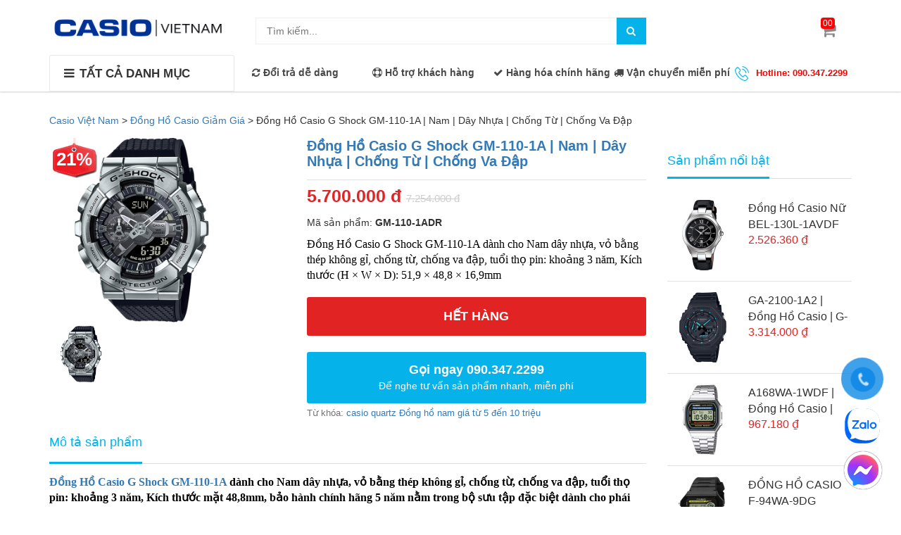

--- FILE ---
content_type: text/html; charset=UTF-8
request_url: https://timemart.vn/dong-ho-casio-g-shock-gm-110-1a-nam-day-nhua-chong-tu-chong-va-dap
body_size: 18543
content:
<!doctype html>
<html>
<head>
 <meta charset="utf-8">
    <!-- This infomations is optimized with SEO -->
	
	
	<link rel="shortcut icon apple-touch-icon apple-touch-icon-precomposed" href="https://timemart.vn//upload/casio-mobile.jpg?v=2"> 
	<link rel="shortcut icon" href="https://timemart.vn//upload/casio-mobile.jpg?v=2" />
    <meta http-equiv="Content-Type" content="text/html; charset=utf-8" /><!-- Mã nguồn Website (Giữ nguyên) -->   
    <meta name="viewport" content="width=device-width,minimum-scale=1,initial-scale=1">   
    <title>Đồng Hồ Casio G Shock GM-110-1A | Nam | Dây Nhựa | Chống Từ | Chống Va Đập</title>
    <meta name="description" content="Đồng Hồ Casio G Shock GM-110-1-1ADR dành cho Nam dây nhựa, vỏ bằng thép không gỉ, chống từ, chống va đập, Casio G Shock bảo hành 5 năm, giao hàng toàn quốc"/>
    <meta name="keywords" content="GM-110-1ADR, GM-110-1A, casio GM-110-1A , casio g shock GM-110-1A , đồng hồ g shock GM-110-1A, đồng ồ" />     
	  <!--
	<meta name="robots" content="noodp,index,follow" /> Quy định cho robot (Giữ nguyên)-->
    <meta name="author" content="Casio Việt Nam" /><!-- Tác giả website -->    
    <meta property="og:locale" content="vi_VN" /><!-- Địa phương -->
    <meta property="og:type" content="article" /><!-- Phân loại website (Thường là article) -->
    <meta property="og:url" content="https://timemart.vn/dong-ho-casio-g-shock-gm-110-1a-nam-day-nhua-chong-tu-chong-va-dap" /><!-- Địa chỉ chính của Website -->
    <meta property="og:site_name" content="Casio Việt Nam" /><!-- Tên Website-->
    <meta property="og:image" content="/upload/product/dong-ho-casio/GM-110-1A-00.jpg" /><!-- Đường dẫn ảnh logo công ty-->
	<link rel="canonical" href="https://timemart.vn/dong-ho-casio-g-shock-gm-110-1a-nam-day-nhua-chong-tu-chong-va-dap" />	 
	
	<link href="https://timemart.vn/public/fontend/css/font-awesome.min.css" rel="stylesheet" type="text/css">
		<link href="https://timemart.vn/public/fontend/css/bootstrap.min.css" rel="stylesheet" type="text/css">
	
	
	<link href="https://timemart.vn/public/fontend/css/styles.css?v=2.0" rel="stylesheet" type="text/css">
	<link href="https://timemart.vn/public/fontend/css/responsive.css" rel="stylesheet" type="text/css">	
		<script src="https://timemart.vn/public/fontend/js/jquery.min.js"></script> 
<script data-schema="Organization" type="application/ld+json"> 
		{"name":"Casio Việt Nam",
		"url":"https://timemart.vn/",
		"logo":"https://timemart.vn//upload/logo-casio.png",
		"alternateName" : "Mua đồng hồ Casio chính hãng CASIO Nhật Bản tại Việt Nam Giá tốt, rẻ nhất, Bảo hành 5 năm, cam kết hàng thật uy tín tại Hà Nội, HCM. Đồng hồ Casio Anh Khuê Sài Gòn Chính Hãng mua online giảm giá 30%, thay pin trọn đời.",
		"sameAs":["https://www.facebook.com/casiovietnam.net/","https://plus.google.com/u/0/113708064250768344836","https://twitter.com/Casiovietnam1"],
		"@type":"Organization","@context":"http://schema.org"}
	</script>
<!--
<style amp-boilerplate>body{-webkit-animation:-amp-start 8s steps(1,end) 0s 1 normal both;-moz-animation:-amp-start 8s steps(1,end) 0s 1 normal both;-ms-animation:-amp-start 8s steps(1,end) 0s 1 normal both;animation:-amp-start 8s steps(1,end) 0s 1 normal both}@-webkit-keyframes -amp-start{from{visibility:hidden}to{visibility:visible}}@-moz-keyframes -amp-start{from{visibility:hidden}to{visibility:visible}}@-ms-keyframes -amp-start{from{visibility:hidden}to{visibility:visible}}@-o-keyframes -amp-start{from{visibility:hidden}to{visibility:visible}}@keyframes -amp-start{from{visibility:hidden}to{visibility:visible}}</style><noscript><style amp-boilerplate>body{-webkit-animation:none;-moz-animation:none;-ms-animation:none;animation:none}</style></noscript>
-->
<!-- Google Tag Manager -->
<script>(function(w,d,s,l,i){w[l]=w[l]||[];w[l].push({'gtm.start':
new Date().getTime(),event:'gtm.js'});var f=d.getElementsByTagName(s)[0],
j=d.createElement(s),dl=l!='dataLayer'?'&l='+l:'';j.async=true;j.src=
'https://www.googletagmanager.com/gtm.js?id='+i+dl;f.parentNode.insertBefore(j,f);
})(window,document,'script','dataLayer','GTM-KW5LV6K');</script>
<!-- End Google Tag Manager -->

<!-- Google Tag Manager -->
<script>(function(w,d,s,l,i){w[l]=w[l]||[];w[l].push({'gtm.start':
new Date().getTime(),event:'gtm.js'});var f=d.getElementsByTagName(s)[0],
j=d.createElement(s),dl=l!='dataLayer'?'&l='+l:'';j.async=true;j.src=
'https://www.googletagmanager.com/gtm.js?id='+i+dl;f.parentNode.insertBefore(j,f);
})(window,document,'script','dataLayer','GTM-MSX62FP');</script>
<!-- End Google Tag Manager -->


</head>
<body>

<!-- Google Tag Manager (noscript) -->
<noscript><iframe src="https://www.googletagmanager.com/ns.html?id=GTM-KW5LV6K"
height="0" width="0" style="display:none;visibility:hidden"></iframe></noscript>
<!-- End Google Tag Manager (noscript) -->


 	
<nav class="navbar navbar-default navbar-fixed-top sb-slide available_mobile" role="navigation">
	<!-- Left Control -->
	<div class="sb-toggle-left navbar-left">
		<div class="navicon-line"></div>
		<div class="navicon-line"></div>
		<div class="navicon-line"></div>
	</div><!-- /.sb-control-left -->

	<!-- Right Control -->
	<div class="sb-toggle-right">
		<a href="https://timemart.vn/gio-hang" class="cart_st"> <i class="fa fa-st fa-shopping-cart"></i><span id="cart-total">00</span></a>
	</div><!-- /.sb-control-right -->

	<div class="container">
		<!-- Logo -->
		<div id="logo" class="navbar-left">
			<a href="https://timemart.vn/">
<img alt="Casio Việt Nam" src="/upload/logo-casio.png" width="180" height="50" layout="responsive"></a>
		</div>
		<!-- /#logo -->
	</div>
</nav>
<header class="header"  itemscope="itemscope" itemtype="http://schema.org/WPHeader">
		<div class="available_pc">
		<div class="header-top">
			<div class="top_header">
				<div class="container">
					<div class="row">
						<div class="logo_pc col-md-3">
							<a href="https://timemart.vn/"><img src="/upload/logo-casio.png" alt="Casio Việt Nam" width="250" height="50" layout="responsive" ></a>
						</div>
						<div class=" col-md-6">
							<div class="form_search_pc">
								<form action="https://timemart.vn/san-pham" method="get" target="_top">
									<input type="text" placeholder="Tìm kiếm..." name="query" value="" maxlength="70" class="input-search-pc">									
									<button style=" border: none;" type="submit" class="btn-search-pc"> <span class="fa fa-search"></span> </button>
								</form>
							</div>
						</div>
						<div class="box_account col-md-2">
						</div>
						<div class="box_cart col-md-1">
							<a href="https://timemart.vn/gio-hang" class="cart_st">
								<span id="cart-total">00</span>
								<i class="fa fa-shopping-cart"></i>
							</a>
						</div>
					</div>
				</div>
			</div>
			<div class="nav_main_menu">
				<div class="container">
					<div class="row">
						<div class="col-md-3">
							<div class="btn_menu_cate">
								<span style="font-weight: bolder;">
									<i class="fa fa-bars"></i>TẤT CẢ DANH MỤC								</span>
							</div>
						</div>
						<div class="main_menu col-md-9">
							<div class="main-service hidden-sm hidden-xs">
								<div class="row">
									<div class="col-md-2">
										<p><i class="fa fa-refresh"></i> Đổi trả dễ dàng</p>
									</div>
									<div class="col-md-2">
										<p><i class="fa fa-life-ring"></i> Hỗ trợ khách hàng</p>
									</div>
									<div class="col-md-3">
										<p><i class="fa fa-check"></i>  Hàng hóa chính hãng</p>
									</div>
									<div class="col-md-2">
										<p><i class="fa fa-truck"></i>  Vận chuyển miễn phí</p>
									</div>
									<div class="col-md-3 hotline">
										<p><img src="https://timemart.vn/public/fontend/css/images/icon-phone.png" width="20" height="21">Hotline: 090.347.2299</p>
									</div>
								</div>
							</div>
						</div>
					</div>
				</div>
			</div>
		</div>
		<div class="box_coverage">
			<div class="container">
				<div class="row">
					<div class=" col-md-3">
						<div class="menu_cate_list  menu_cate_hide" style='display:none;'>
														<nav id="navigation" itemscope="itemscope" itemtype="http://schema.org/SiteNavigationElement" >
								<ul class="dropdown-menua" >
																			<li data-submenu-id="dong-ho-casio-giam-gia">
												
											<a href="https://timemart.vn/dong-ho-casio-giam-gia" class="">Đồng Hồ Casio Giảm Giá<span class="fa fa-angle-right"></span></a>
																								<ul class="sub_menu" id="dong-ho-casio-giam-gia" style="top: -1px; left: 261px; height: 416px;">
												<div class="bg_ul">
						      						  															<li>
															<a class="a_sub_menu" href="https://timemart.vn/dong-ho-casio-sale-40">Đồng Hồ Casio Sale UP To 50%</a>
														</li>
																											</div>
												</ul>
																					</li>
																			<li data-submenu-id="edifice">
												
											<a href="https://timemart.vn/edifice" class="">Đồng Hồ Casio Edifice<span class="fa fa-angle-right"></span></a>
																								<ul class="sub_menu" id="edifice" style="top: -1px; left: 261px; height: 416px;">
												<div class="bg_ul">
						      						  															<li>
															<a class="a_sub_menu" href="https://timemart.vn/casio-edifice-pin-mat-troi">Casio Edifice Pin Mặt Trời</a>
														</li>
																												<li>
															<a class="a_sub_menu" href="https://timemart.vn/dong-ho-casio-edifice-sapphire">Casio Edifice Sapphire</a>
														</li>
																												<li>
															<a class="a_sub_menu" href="https://timemart.vn/ket-noi-dien-thoai-thong-minh">Kết Nối Điện Thoại Thông Minh</a>
														</li>
																												<li>
															<a class="a_sub_menu" href="https://timemart.vn/dong-ho-kim-dong-ho-so">Đồng Hồ Kim - Đồng Hồ Số</a>
														</li>
																												<li>
															<a class="a_sub_menu" href="https://timemart.vn/dong-ho-3-kim">Đồng Hồ 3 Kim</a>
														</li>
																												<li>
															<a class="a_sub_menu" href="https://timemart.vn/dong-ho-nhieu-kim">Đồng Hồ Nhiều Kim</a>
														</li>
																												<li>
															<a class="a_sub_menu" href="https://timemart.vn/phien-ban-red-bull-racing-so-luong-co-han">Casio Edifice Phiên Bản Giới Hạn</a>
														</li>
																												<li>
															<a class="a_sub_menu" href="https://timemart.vn/dong-ho-doi">Đồng Hồ Đôi</a>
														</li>
																												<li>
															<a class="a_sub_menu" href="https://timemart.vn/bo-ghi-thoi-gian">Bộ Ghi Thời Gian</a>
														</li>
																											</div>
												</ul>
																					</li>
																			<li data-submenu-id="g-shock">
												
											<a href="https://timemart.vn/g-shock" class="">Đồng Hồ G-Shock<span class="fa fa-angle-right"></span></a>
																								<ul class="sub_menu" id="g-shock" style="top: -1px; left: 261px; height: 416px;">
												<div class="bg_ul">
						      						  															<li>
															<a class="a_sub_menu" href="https://timemart.vn/dong-ho-g-shock-nu">Đồng Hồ G Shock Nữ</a>
														</li>
																												<li>
															<a class="a_sub_menu" href="https://timemart.vn/mau-so-luong-co-han">G-Shock Limited Edition</a>
														</li>
																												<li>
															<a class="a_sub_menu" href="https://timemart.vn/cac-mau-mau-dac-biet">G-Shock Màu Đặc Biệt</a>
														</li>
																												<li>
															<a class="a_sub_menu" href="https://timemart.vn/g-shock-steel">G-Shock Steel</a>
														</li>
																												<li>
															<a class="a_sub_menu" href="https://timemart.vn/mudmaster">G-Shock MudMaster</a>
														</li>
																												<li>
															<a class="a_sub_menu" href="https://timemart.vn/dong-ho-kim-so-tieu-chuan">G-Shock Kim - Số Tiêu Chuẩn</a>
														</li>
																												<li>
															<a class="a_sub_menu" href="https://timemart.vn/dong-ho-so-tieu-chuan">G-Shock Số Tiêu Chuẩn</a>
														</li>
																												<li>
															<a class="a_sub_menu" href="https://timemart.vn/mt-g">G-Shock MT-G</a>
														</li>
																												<li>
															<a class="a_sub_menu" href="https://timemart.vn/dong-ho-casio-g-shock-ga-2100">G Shock GA 2100</a>
														</li>
																												<li>
															<a class="a_sub_menu" href="https://timemart.vn/g-shock-gia-re">G-Shock Giá Rẻ</a>
														</li>
																												<li>
															<a class="a_sub_menu" href="https://timemart.vn/g-shock-sale">G-Shock Sale</a>
														</li>
																												<li>
															<a class="a_sub_menu" href="https://timemart.vn/g-squad">G-SQUAD</a>
														</li>
																												<li>
															<a class="a_sub_menu" href="https://timemart.vn/mr-g">G-Shock MR-G</a>
														</li>
																												<li>
															<a class="a_sub_menu" href="https://timemart.vn/gulfmaster-g-shock">G-Shock Gulfmaster</a>
														</li>
																												<li>
															<a class="a_sub_menu" href="https://timemart.vn/g-lide">G-Shock G-LIDE</a>
														</li>
																												<li>
															<a class="a_sub_menu" href="https://timemart.vn/dong-ho-kim-tieu-chuan">G-Shock Kim Tiêu Chuẩn</a>
														</li>
																												<li>
															<a class="a_sub_menu" href="https://timemart.vn/professional">G-Shock Professional</a>
														</li>
																												<li>
															<a class="a_sub_menu" href="https://timemart.vn/gravity-defier">G-Shock Gravitymaster</a>
														</li>
																											</div>
												</ul>
																					</li>
																			<li data-submenu-id="dong-ho-casio-co-automatic-tu-dong-co-hoc-chinh-hang-nhat-ban-gia-tot">
												
											<a href="https://timemart.vn/dong-ho-casio-co-automatic-tu-dong-co-hoc-chinh-hang-nhat-ban-gia-tot" class="">Đồng Hồ Casio Cơ<span class="fa fa-angle-right"></span></a>
																								<ul class="sub_menu" id="dong-ho-casio-co-automatic-tu-dong-co-hoc-chinh-hang-nhat-ban-gia-tot" style="top: -1px; left: 261px; height: 416px;">
												<div class="bg_ul">
						      						  														</div>
												</ul>
																					</li>
																			<li data-submenu-id="baby-g">
												
											<a href="https://timemart.vn/baby-g" class="">Đồng Hồ Baby-G<span class="fa fa-angle-right"></span></a>
																								<ul class="sub_menu" id="baby-g" style="top: -1px; left: 261px; height: 416px;">
												<div class="bg_ul">
						      						  															<li>
															<a class="a_sub_menu" href="https://timemart.vn/dong-ho-nu-casio-baby-g-mau-so-luong-co-han">Mẫu Số Lượng Có Hạn</a>
														</li>
																												<li>
															<a class="a_sub_menu" href="https://timemart.vn/dong-ho-nu-casio-baby-g-so-tieu-chuan"> Đồng Hồ Số Tiêu Chuẩn</a>
														</li>
																												<li>
															<a class="a_sub_menu" href="https://timemart.vn/dong-ho-nu-casio-baby-kim-so-tieu-chuan"> Đồng Hồ Kim - Số Tiêu Chuẩn</a>
														</li>
																												<li>
															<a class="a_sub_menu" href="https://timemart.vn/dong-ho-nu-casio-baby-g-ba-110-chinh-hang">Đồng Hồ Baby G BA 110</a>
														</li>
																												<li>
															<a class="a_sub_menu" href="https://timemart.vn/chong-nuoc-do-sau-200m">Chống Nước Ở Độ Sâu 200M</a>
														</li>
																											</div>
												</ul>
																					</li>
																			<li data-submenu-id="sheen">
												
											<a href="https://timemart.vn/sheen" class="">Đồng Hồ Sheen<span class="fa fa-angle-right"></span></a>
																								<ul class="sub_menu" id="sheen" style="top: -1px; left: 261px; height: 416px;">
												<div class="bg_ul">
						      						  															<li>
															<a class="a_sub_menu" href="https://timemart.vn/dong-ho-casio-sheen-nu-mau-so-luong-co-han">Mẫu Số Lượng Có Hạn</a>
														</li>
																												<li>
															<a class="a_sub_menu" href="https://timemart.vn/dong-ho-casio-sheen-3-kim-chinh-hang">Đồng Hồ 3 Kim</a>
														</li>
																												<li>
															<a class="a_sub_menu" href="https://timemart.vn/dong-ho-casio-sheen-nu-nhieu-kim-cao-cap-chinh-hang">Đồng Hồ Nhiều Kim</a>
														</li>
																												<li>
															<a class="a_sub_menu" href="https://timemart.vn/dong-ho-sheen-bo-ghi-thoi-gian-chinh-hang">Bộ Ghi Thời Gian</a>
														</li>
																												<li>
															<a class="a_sub_menu" href="https://timemart.vn/time-ring-ket-noi-dien-thoai-thong-minh">TIME RING ( Kết Nối Điện Thoại Thông Minh)</a>
														</li>
																												<li>
															<a class="a_sub_menu" href="https://timemart.vn/dong-ho-casio-sheen-cap-doi-nam-nu-chinh-hang">Đồng Hồ Đôi</a>
														</li>
																												<li>
															<a class="a_sub_menu" href="https://timemart.vn/dong-ho-casio-cruise-line-chinh-hang">Cruise Line</a>
														</li>
																											</div>
												</ul>
																					</li>
																			<li data-submenu-id="dong-ho-nam-casio">
												
											<a href="https://timemart.vn/dong-ho-nam-casio" class="">Đồng Hồ Casio Nam<span class="fa fa-angle-right"></span></a>
																								<ul class="sub_menu" id="dong-ho-nam-casio" style="top: -1px; left: 261px; height: 416px;">
												<div class="bg_ul">
<li><a href="https://timemart.vn/casio-oceanus-chinh-hang">&#272;&#7891;ng H&#7891; Oceanus</a></li>
<li><a href="https://timemart.vn/edifice">&#272;&#7891;ng H&#7891; Casio Edifice</a></li> 
<li><a href="https://timemart.vn/g-shock">&#272;&#7891;ng H&#7891; G-Shock</a></li>  
						      						  															<li>
															<a class="a_sub_menu" href="https://timemart.vn/dong-ho-casio-mtp">Casio MTP</a>
														</li>
																												<li>
															<a class="a_sub_menu" href="https://timemart.vn/dong-ho-casio-nam-day-nhua">Đồng Hồ Casio Nam Dây Nhựa</a>
														</li>
																												<li>
															<a class="a_sub_menu" href="https://timemart.vn/dong-ho-casio-nam-day-kim-loai">Đồng Hồ Casio Nam Dây Kim Loại</a>
														</li>
																												<li>
															<a class="a_sub_menu" href="https://timemart.vn/dong-ho-casio-nam-day-da">Đồng Hồ Casio Nam Dây Da</a>
														</li>
																												<li>
															<a class="a_sub_menu" href="https://timemart.vn/pro-trek">Pro Trek</a>
														</li>
																												<li>
															<a class="a_sub_menu" href="https://timemart.vn/outgear">OUTGEAR ( Đồng Hồ Câu Cá Thủy Triều)</a>
														</li>
																												<li>
															<a class="a_sub_menu" href="https://timemart.vn/protrek-smart">ProTrek Smart</a>
														</li>
																												<li>
															<a class="a_sub_menu" href="https://timemart.vn/la-ban-cho-nguoi-cau-nguyen">Đồng Hồ Casio Cầu Nguyện </a>
														</li>
																												<li>
															<a class="a_sub_menu" href="https://timemart.vn/data-bank">DataBank</a>
														</li>
																											</div>
												</ul>
																					</li>
																			<li data-submenu-id="dong-ho-nu">
												
											<a href="https://timemart.vn/dong-ho-nu" class="">Đồng Hồ Casio Nữ<span class="fa fa-angle-right"></span></a>
																								<ul class="sub_menu" id="dong-ho-nu" style="top: -1px; left: 261px; height: 416px;">
												<div class="bg_ul">
<li><a href="https://timemart.vn/sheen">&#272;&#7891;ng H&#7891; Sheen</a></li>
<li><a href="https://timemart.vn/baby-g">&#272;&#7891;ng h&#7891; Baby-G</a></li>  
						      						  															<li>
															<a class="a_sub_menu" href="https://timemart.vn/dong-ho-casio-nu-day-da">Đồng Hồ Casio Nữ Dây Da</a>
														</li>
																												<li>
															<a class="a_sub_menu" href="https://timemart.vn/dong-ho-casio-nu-day-kim-loai">Đồng hồ Casio Nữ Dây Kim Loại</a>
														</li>
																												<li>
															<a class="a_sub_menu" href="https://timemart.vn/futurist">FUTURIST</a>
														</li>
																												<li>
															<a class="a_sub_menu" href="https://timemart.vn/poptone">POPTONE</a>
														</li>
																												<li>
															<a class="a_sub_menu" href="https://timemart.vn/dong-ho-casio-nu-day-nhua">Đồng Hồ Casio Nữ Dây Nhựa</a>
														</li>
																											</div>
												</ul>
																					</li>
																			<li data-submenu-id="dong-ho-nam-nu-casio">
												
											<a href="https://timemart.vn/dong-ho-nam-nu-casio" class="">Đồng Hồ Nam/Nữ<span class="fa fa-angle-right"></span></a>
																								<ul class="sub_menu" id="dong-ho-nam-nu-casio" style="top: -1px; left: 261px; height: 416px;">
												<div class="bg_ul">
<li><a href="https://timemart.vn/beside">&#272;&#7891;ng H&#7891; Beside</a></li>

						      						  															<li>
															<a class="a_sub_menu" href="https://timemart.vn/mau-thiet-ke-doi">Mẫu Thiết Kế Đôi</a>
														</li>
																												<li>
															<a class="a_sub_menu" href="https://timemart.vn/phys">PHYS</a>
														</li>
																												<li>
															<a class="a_sub_menu" href="https://timemart.vn/standard">STANDARD</a>
														</li>
																												<li>
															<a class="a_sub_menu" href="https://timemart.vn/casio-lineage">CASIO LINEAGE</a>
														</li>
																												<li>
															<a class="a_sub_menu" href="https://timemart.vn/dong-ho-dien-tu-casio-co-dien">Đồng Hồ Điện Tử Casio Cổ Điển</a>
														</li>
																												<li>
															<a class="a_sub_menu" href="https://timemart.vn/dong-ho-casio-rose-gold-ma-vang-hong">Đồng Hồ Casio Rose Gold</a>
														</li>
																												<li>
															<a class="a_sub_menu" href="https://timemart.vn/dong-ho-casio-tre-em">Đồng Hồ Casio Trẻ Em</a>
														</li>
																												<li>
															<a class="a_sub_menu" href="https://timemart.vn/dong-ho-casio-ae-1200-chinh-hang">Đồng Hồ Casio AE 1200</a>
														</li>
																												<li>
															<a class="a_sub_menu" href="https://timemart.vn/dong-ho-casio-gold">Đồng Hồ Casio Gold ( VÀNG)</a>
														</li>
																												<li>
															<a class="a_sub_menu" href="https://timemart.vn/tuoi-tho-pin-10-nam">Đồng Hồ Tuổi Thọ Pin 10 Năm</a>
														</li>
																												<li>
															<a class="a_sub_menu" href="https://timemart.vn/dong-ho-pin-mat-troi"> Đồng Hồ Pin Mặt Trời</a>
														</li>
																											</div>
												</ul>
																					</li>
																			<li data-submenu-id="dong-ho-casio-sapphire">
												
											<a href="https://timemart.vn/dong-ho-casio-sapphire" class="">Casio Sapphire<span class="fa fa-angle-right"></span></a>
																								<ul class="sub_menu" id="dong-ho-casio-sapphire" style="top: -1px; left: 261px; height: 416px;">
												<div class="bg_ul">
						      						  														</div>
												</ul>
																					</li>
																			<li data-submenu-id="casio-oceanus-chinh-hang">
												
											<a href="https://timemart.vn/casio-oceanus-chinh-hang" class="">Đồng Hồ Oceanus<span class="fa fa-angle-right"></span></a>
																								<ul class="sub_menu" id="casio-oceanus-chinh-hang" style="top: -1px; left: 261px; height: 416px;">
												<div class="bg_ul">
						      						  														</div>
												</ul>
																					</li>
																			<li data-submenu-id="beside">
												
											<a href="https://timemart.vn/beside" class="">Đồng Hồ Beside <span class="fa fa-angle-right"></span></a>
																								<ul class="sub_menu" id="beside" style="top: -1px; left: 261px; height: 416px;">
												<div class="bg_ul">
						      						  														</div>
												</ul>
																					</li>
																			<li data-submenu-id="dong-ho-bluetooth">
												
											<a href="https://timemart.vn/dong-ho-bluetooth" class="">Đồng Hồ Bluetooth<span class="fa fa-angle-right"></span></a>
																								<ul class="sub_menu" id="dong-ho-bluetooth" style="top: -1px; left: 261px; height: 416px;">
												<div class="bg_ul">
						      						  														</div>
												</ul>
																					</li>
																			<li data-submenu-id="phu-kien-dong-ho">
												
											<a href="https://timemart.vn/phu-kien-dong-ho" class="">Phụ Kiện Đồng Hồ<span class="fa fa-angle-right"></span></a>
																								<ul class="sub_menu" id="phu-kien-dong-ho" style="top: -1px; left: 261px; height: 416px;">
												<div class="bg_ul">
						      						  															<li>
															<a class="a_sub_menu" href="https://timemart.vn/may-tinh">Máy Tính </a>
														</li>
																												<li>
															<a class="a_sub_menu" href="https://timemart.vn/day-g-shock">Dây G Shock</a>
														</li>
																												<li>
															<a class="a_sub_menu" href="https://timemart.vn/ban-day-du-dong-ho-gia-re-chat-luong">Dây Dù Đồng Hồ</a>
														</li>
																												<li>
															<a class="a_sub_menu" href="https://timemart.vn/day-da-dong-ho">Dây Da Đồng Hồ</a>
														</li>
																											</div>
												</ul>
																					</li>
																		
								</ul>
							</nav>
													</div>
					</div>
				
									<link rel="alternate" href="https://timemart.vn" hreflang="vi-vn" />
					<meta http-equiv="content-language" content="vi" />
</header>
<script>

	/* var $menu = $(".dropdown-menua");

	// jQuery-menu-aim: <meaningful part of the example>
	// Hook up events to be fired on menu row activation.
	$menu.menuAim({
		activate: activateSubmenu,
		deactivate: deactivateSubmenu
	});
	// jQuery-menu-aim: </meaningful part of the example>
*/
	// jQuery-menu-aim: the following JS is used to show and hide the submenu
	// contents. Again, this can be done in any number of ways. jQuery-menu-aim
	// doesn't care how you do this, it just fires the activate and deactivate
	// events at the right times so you know when to show and hide your submenus.
	function activateSubmenu(row) {
		var $row = $(row),
			submenuId = $row.data("submenuId"),
			$submenu = $("#" + submenuId),
			height = $menu.outerHeight(),
			width = $menu.outerWidth();

		// Show the submenu
		$submenu.css({
			top: -1,
			display: "block",
			left: width,  // main should overlay submenu
			height: height - 4  // padding for main dropdown's arrow
		});

		// Keep the currently activated row's highlighted look
		$row.find("a").addClass("maintainHover");
	}

	function deactivateSubmenu(row) {
		var $row = $(row),
			submenuId = $row.data("submenuId"),
			$submenu = $("#" + submenuId);

		// Hide the submenu and remove the row's highlighted look
		$submenu.css("display", "none");
		$row.find("a").removeClass("maintainHover");
	}

	// Bootstrap's dropdown menus immediately close on document click.
	// Don't let this event close the menu if a submenu is being clicked.
	// This event propagation control doesn't belong in the menu-aim plugin
	// itself because the plugin is agnostic to bootstrap.
	$(".dropdown-menu li").click(function(e) {
		e.stopPropagation();
	});

</script><script type="text/javascript" src="https://timemart.vn/public/fontend/js/jquery.elevatezoom.js"></script>
<script type="text/javascript" src="https://timemart.vn/public/fontend/js/jquery-migrate-1.2.1.min.js"></script>
<script type="text/javascript" src="https://timemart.vn/public/fontend/fancybox/jquery.fancybox-1.3.4.js"></script>
<script type="text/javascript" src="https://timemart.vn/public/fontend/fancybox/jquery.easing-1.3.pack.js"></script>
<script type="text/javascript" src="https://timemart.vn/public/fontend/fancybox/jquery.mousewheel-3.0.4.pack.js"></script>
<link rel="stylesheet" type="text/css" href="https://timemart.vn/public/fontend/fancybox/jquery.fancybox-1.3.4.css" />
<article class="main-content">

	
	<div class="container">
		<div class="row">

			
			<div class="col-xs-12 box-detail-product">
				<div class="breadcrumbs">
					
					 <div class="wapper-breadcrumb">			
					<span property="itemListElement" typeof="ListItem">
					<a property="item" typeof="WebPage" title="Casio Việt Nam" href="https://timemart.vn/" class="home">
					<span property="name">Casio Việt Nam</span></a>
					<meta property="position" content="1"></span> &gt;
					<span property="itemListElement" typeof="ListItem">
					<a property="item" typeof="WebPage" title="Đồng Hồ Casio Giảm Giá" href="https://timemart.vn/dong-ho-casio-giam-gia"
					class="post post-product-archive"><span property="name">Đồng Hồ Casio Giảm Giá</span></a>
					<meta property="position" content="2"></span> &gt;			
					<span property="itemListElement" typeof="ListItem">
					<span property="name">Đồng Hồ Casio G Shock GM-110-1A | Nam | Dây Nhựa | Chống Từ | Chống Va Đập</span>
					<meta property="position" content="3">
					
					</span>   
					</div>
			</div>
				<div class="row">
					<div class="col-md-9 col-xs-12 ">
						<div class="row">
							<div class="product-img-box col-md-5 col-sm-7 col-xs-12">
								
								  <div id="productImage" >
							        <div id="piGal" class="gallery">
							        	<div class="product-img-wrap">
							        		<img class="product-image" src="/upload/product/dong-ho-casio/GM-110-1A-00.jpg" data-zoom-image="/upload/product/dong-ho-casio/GM-110-1A-00.jpg" alt="Đồng Hồ Casio G Shock GM-110-1A | Nam | Dây Nhựa | Chống Từ | Chống Va Đập" width="262" height="262" />
							        	</div>
																	     		<div class="productThumbsWrapper">
							     			<ul id="productThumbs">
							     				<li class="thumb_1"><a href="#" data-image="/upload/product/dong-ho-casio/GM-110-1A-00.jpg" data-zoom-image="/upload/product/dong-ho-casio/GM-110-1A-00.jpg"><img  src="/upload/product/dong-ho-casio/GM-110-1A-00.jpg" alt="Đồng Hồ Casio G Shock GM-110-1A | Nam | Dây Nhựa | Chống Từ | Chống Va Đập" title="Đồng Hồ Casio G Shock GM-110-1A | Nam | Dây Nhựa | Chống Từ | Chống Va Đập" width="80" height="80" /></a></li>
							     											     											     											     				
							     			</ul>
							     		</div>
																	     	</div>
									    <script type="text/javascript">
											$(".product-image").elevateZoom({
												gallery:'productThumbs',
												cursor: 'url(https://timemart.vn/public/fontend/css/images/mouse.png),auto',
												galleryActiveClass: 'active',
												imageCrossfade: true,
												loadingIcon: 'http://www.elevateweb.co.uk/spinner.gif'
											});
											$(".product-image").bind("click", function(e) { var ez = $('.product-image').data('elevateZoom');	$.fancybox(ez.getGalleryList()); return false; });
											function productThumbsHeight() {
												var loadHeight = $('#productThumbs > li').height();
												var showAllHeight = $('#productThumbs').height();
												$('.productThumbsWrapper').css({height: loadHeight});
												$('#allImages').addClass('closed');
												$('#allImages').click(function(){
													if ($(this).hasClass('closed')) {
														$('.productThumbsWrapper').animate({height: showAllHeight}, function(){$('#allImages').removeClass('closed').addClass('opened')});	
													}
													else {
														$('.productThumbsWrapper').animate({height: loadHeight}, function(){$('#allImages').removeClass('opened').addClass('closed')});
													}
												});
											}
											productThumbsHeight();
										</script>
				    	 		</div>
							</div>
							<div class="product-shop col-md-7 col-sm-5 col-xs-12">
								<div class="css_content_detail">
									<h1 itemprop="name"><a href="https://timemart.vn/dong-ho-casio-g-shock-gm-110-1a-nam-day-nhua-chong-tu-chong-va-dap">Đồng Hồ Casio G Shock GM-110-1A | Nam | Dây Nhựa | Chống Từ | Chống Va Đập</a></h1>	
									<div class="price_detail">
										<span class="price_pr">
																			            	5.700.000 đ
								            										</span>
										<span class="price_public">7.254.000 đ</span>
									</div>
									<p >Mã sản phẩm: <b>GM-110-1ADR</b></p>
									<div class="short-description"  >
										<p><span style="color:#000000"><span style="font-size:16px"><span style="font-family:times new roman,times,serif">Đồng Hồ Casio G Shock GM-110-1A d&agrave;nh cho Nam d&acirc;y nhựa, vỏ bằng th&eacute;p kh&ocirc;ng gỉ, chống từ, chống va đập, tuổi thọ pin: khoảng 3 năm, K&iacute;ch thước (H &times; W &times; D): 51,9 &times; 48,8 &times; 16,9mm</span></span></span></p>
									</div>
									<div class="box_buyer">
										<div class="pick_buy clearfix">
																							<div class="sold-out">Hết hàng</div>
																					</div>
										<div>
											<a class="button-call-now" type="button" href="tel:090.347.2299">
												<span class="text-large">Gọi ngay 090.347.2299</span>
												<span class="text-small hidden-sm hidden-xs hidden-md">Để nghe tư vấn sản phẩm nhanh, miễn phí</span>
											</a>
										</div>
									</div>
                                    									<div class="product-tags">
									<span>Từ khóa:</span>
																		<a href="https://timemart.vn/tags/casio-quartz">casio quartz</a>
																		<a href="https://timemart.vn/tags/dong-ho-nam-gia-tu-5-den-10-trieu">Đồng hồ nam giá từ 5 đến 10 triệu</a>
																		
									</div>
																	
								</div>
							</div>
						</div>
						<div class="box_info_product">
							<span id="1" href="javascript:void(0)" class="active">Mô tả sản phẩm</span>
						</div>
						<div id="main-content" class="box_info">
							<p><strong><span style="color:rgb(0, 0, 0); font-family:times new roman,times,serif; font-size:16px"><a href="https://timemart.vn/dong-ho-casio-g-shock-gm-110-1a-nam-day-nhua-chong-tu-chong-va-dap">Đồng Hồ Casio G Shock GM-110-1A</a> d&agrave;nh cho Nam d&acirc;y nhựa, vỏ bằng th&eacute;p kh&ocirc;ng gỉ, chống từ, chống va đập, tuổi thọ pin: khoảng 3 năm, K&iacute;ch thước mặt 48,8mm, bảo h&agrave;nh ch&iacute;nh h&atilde;ng 5 năm nằm trong bộ sưu tập đặc biệt d&agrave;nh cho ph&aacute;i mạnh.</span></strong></p>

<p><span style="color:#000000"><span style="font-size:16px"><span style="font-family:times new roman,times,serif">Từ d&ograve;ng Metal Covered cứng v&agrave; thời trang sử dụng khung kh&ocirc;ng gỉ của đồng hồ dẻo dai G-SHOCK đ&atilde; tiếp tục ph&aacute;t triển kể từ khi ph&aacute;t h&agrave;nh năm 1983, n&oacute; dựa tr&ecirc;n m&ocirc; h&igrave;nh kết hợp GA-110 của m&agrave;n h&igrave;nh kỹ thuật số v&agrave; tương tự Ph&aacute;t h&agrave;nh loạt GM-110.</span></span></span></p>

<p style="text-align:center"><span style="color:#000000"><span style="font-size:16px"><span style="font-family:times new roman,times,serif"><img alt="GM-110-1A" src="/upload/upload/images/bai-viet/GM-110-1A-01.jpg" style="height:500px; width:500px" /></span></span></span></p>

<h2 style="text-align:center"><strong><span style="color:rgb(0, 0, 0); font-family:times new roman,times,serif; font-size:16px">Đồng hồ Casio G Shock GM-110-1A vỏ kim loại ho&agrave;n to&agrave;n mới</span></strong></h2>

<p><span style="color:#000000"><span style="font-size:16px"><span style="font-family:times new roman,times,serif">GM-110 được ho&agrave;n thiện với c&ugrave;ng kết cấu kim loại v&agrave; mặt số c&oacute; phần h&igrave;nh chữ Y đặc trưng với m&agrave;n h&igrave;nh kỹ thuật số c&acirc;n bằng tốt v&agrave; kim giờ v&agrave; kim ph&uacute;t để tăng khả năng hiển thị. Ho&agrave;n th&agrave;nh ti&ecirc;u chuẩn mới của G-SHOCK, đ&acirc;y l&agrave; một sự ph&aacute;t triển của m&ocirc; h&igrave;nh phổ biến.</span></span></span></p>

<p><span style="color:#000000"><span style="font-size:16px"><span style="font-family:times new roman,times,serif">Một m&ocirc; h&igrave;nh kh&aacute;c với sự kết hợp của v&agrave;ng v&agrave; cầu vồng IP, mặt số cầu vồng v&agrave; c&aacute;c dải m&agrave;u xanh v&agrave; đỏ cũng được mong đợi sớm.</span></span></span></p>

<p><span style="color:#000000"><span style="font-size:16px"><span style="font-family:times new roman,times,serif">D&acirc;y đeo của GM-110-1A v&agrave; GM-110G-1A9ER c&oacute; bề mặt c&oacute; g&acirc;n [gần giống như của GST-B200]. Cơ chế buộc chặt cho ph&eacute;p thay thế nhanh ch&oacute;ng - điều n&agrave;y đ&atilde; trở th&agrave;nh xu hướng chủ yếu cho hầu hết c&aacute;c d&ograve;ng G-Shock.</span></span></span></p>

<p style="text-align:center"><span style="color:#000000"><span style="font-size:16px"><span style="font-family:times new roman,times,serif"><img alt="GM-110-1A" src="/upload/upload/images/bai-viet/GM-110-1A-2.jpg" style="height:500px; width:500px" /></span></span></span></p>

<p style="text-align:center"><span style="color:#000000"><span style="font-size:16px"><span style="font-family:times new roman,times,serif"><img alt="GM-110-1A" src="/upload/upload/images/bai-viet/GM-110-1A-3.jpg" style="height:500px; width:500px" /></span></span></span></p>

<p style="text-align:center"><span style="color:#000000"><span style="font-size:16px"><span style="font-family:times new roman,times,serif"><img alt="GM-110-1A" src="/upload/upload/images/bai-viet/GM-110-1A-4.jpg" style="height:500px; width:500px" /></span></span></span></p>

<p style="text-align:center"><span style="color:#000000"><span style="font-size:16px"><span style="font-family:times new roman,times,serif"><img alt="GM-110-1A" src="/upload/upload/images/bai-viet/GM-110-1A-5.jpg" style="height:500px; width:500px" /></span></span></span></p>

<p style="text-align:center"><span style="color:#000000"><span style="font-size:16px"><span style="font-family:times new roman,times,serif"><img alt="dây đeo đồng hồ casio g shock GM-110-1A" src="/upload/upload/images/bai-viet/GM-110-1A-6.jpg" style="height:500px; width:500px" /></span></span></span></p>

<h2 style="text-align:center"><strong><span style="color:#000000"><span style="font-size:16px"><span style="font-family:times new roman,times,serif">Chi tiết đồng hồ Casio G Shock&nbsp;</span></span></span><span style="color:rgb(0, 0, 0); font-family:times new roman,times,serif; font-size:16px">GM-110-1A</span></strong></h2>

<p><span style="color:#000000"><span style="font-size:16px"><span style="font-family:times new roman,times,serif">Cửa sổ l&uacute;c 9 giờ [trước đ&acirc;y cho thấy tốc độ di chuyển] giờ đ&acirc;y thực hiện một chức năng kh&aacute;c - chỉ b&aacute;o gi&acirc;y cho đồng hồ bấm giờ.</span></span></span></p>

<p><span style="color:#000000"><span style="font-size:16px"><span style="font-family:times new roman,times,serif">C&aacute;c chức năng cơ bản vẫn giữ nguy&ecirc;n - khả năng chống nước 200 m&eacute;t, đồng hồ bấm giờ, hẹn giờ, b&aacute;o thức, lịch, thời gian ở định dạng 12/24 giờ, t&iacute;n hiệu &acirc;m thanh h&agrave;ng giờ, pin trong 2 năm v&agrave; đ&egrave;n nền<br />
Với k&iacute;ch thước 51,9 x 48,8 x 16,9 mm, GM-110 thực sự c&oacute; chiều cao v&agrave; chiều rộng nhỏ hơn GA-110 nhưng nặng hơn 93 gram. </span></span></span></p>

<p><span style="color:#000000"><span style="font-size:16px"><span style="font-family:times new roman,times,serif">Một điểm kh&aacute;c biệt nữa l&agrave; GM-110 c&oacute; tay tương tự với lớp phủ dạ quang Neobrite tr&ecirc;n c&aacute;c đầu. GM-110 cũng c&oacute; một dải nhựa kết cấu c&oacute; vẻ ngo&agrave;i v&agrave; cảm gi&aacute;c cao cấp hơn. </span></span></span></p>

<p><span style="color:#000000"><span style="font-size:16px"><span style="font-family:times new roman,times,serif">Một số chức năng kh&aacute;c biệt đ&aacute;ng kể so với GA-110, chẳng hạn như hai m&uacute;i giờ nữa (tổng cộng 31) cho giờ thế giới, đồng hồ bấm giờ 1/100 gi&acirc;y (tổng cộng 1.000 giờ, c&oacute; ph&acirc;n t&aacute;ch), kh&ocirc;ng lặp lại tự động cho đồng hồ đếm ngược 24 giờ v&agrave; thời lượng pin xấp xỉ 3 năm (so với 2 đối với GA-110). C&aacute;c t&iacute;nh năng kh&aacute;c bao gồm chống sốc, chống nước 200 m&eacute;t, kh&aacute;ng từ, 5 b&aacute;o thức với 1 b&aacute;o thức b&aacute;o lại, lịch tự động đầy đủ, chế độ 12/24 giờ, bật / tắt &acirc;m thanh v&agrave; đ&egrave;n LED Super Illuminator tự động với chế độ ph&aacute;t s&aacute;ng (1.5 hoặc 3 gi&acirc;y).</span></span></span></p>

<p style="text-align:center"><span style="color:#000000"><span style="font-size:16px"><span style="font-family:times new roman,times,serif"><img alt="GM-110-1A, GM-110B-1A, GM-110G-1A9" src="/upload/upload/images/bai-viet/GM-110-1A-GM-110B-1AGM-110G-1A9.jpg" style="height:443px; width:500px" /></span></span></span></p>

<p><u><strong><span style="color:#000000"><span style="font-size:16px"><span style="font-family:times new roman,times,serif">G-Shock GM-110-1A : Viền th&eacute;p kh&ocirc;ng gỉ m&agrave;u bạc v&agrave; dải nhựa m&agrave;u đen c&oacute; c&aacute;c chức năng sau:</span></span></span></strong></u></p>

<p><span style="color:rgb(0, 0, 0)"><span style="font-size:16px"><span style="font-family:times new roman,times,serif">WORLD TIME :Hiển thị giờ hiện h&agrave;nh tại c&aacute;c th&agrave;nh phố lớn v&agrave; c&aacute;c khu vực cụ thể tr&ecirc;n thế giới. R:giờ hiện h&agrave;nh tại c&aacute;c th&agrave;nh phố lớn tr&ecirc;n thế giới. Con số n&agrave;y cho biết m&atilde; số th&agrave;nh phố/khu vực.</span></span></span></p>

<p><span style="color:rgb(0, 0, 0)"><span style="font-size:16px"><span style="font-family:times new roman,times,serif">STOPWATCH (Đồng hồ bấm giờ): Đo ch&iacute;nh x&aacute;c thời gian đ&atilde; tr&ocirc;i qua với 1 lần bấm. Ph&acirc;n số cho biết đơn vị đo chi tiết, trong khi chỉ số thời gian cho biết ph&eacute;p đo thời gian tối đa.</span></span></span></p>

<p><span style="color:rgb(0, 0, 0)"><span style="font-size:16px"><span style="font-family:times new roman,times,serif">COUNTDOWN TIMER (Đếm ngược):Con số cho biết số lần sẵn c&oacute;, trong khi chỉ số thời gian cho biết thời gian bắt đầu tối đa. REPEAT chỉ tự động khởi động lại lần đếm giờ khi kết th&uacute;c đếm ngược.</span></span></span></p>

<p><span style="color:rgb(0, 0, 0)"><span style="font-size:16px"><span style="font-family:times new roman,times,serif">SNOOZE FEATURE (B&aacute;o lại): Mỗi lần bạn tắt b&aacute;o thức, đồng hồ sẽ b&aacute;o thức lại trong mỗi 5 ph&uacute;t.</span></span></span></p>

<p><span style="color:rgb(0, 0, 0)"><span style="font-size:16px"><span style="font-family:times new roman,times,serif">LONG BATTERY LIFE (Tuổi thọ pin):Pin k&eacute;o d&agrave;i &iacute;t nhất 5 năm. Con số cho biết tuổi thọ pin thực tế.</span></span></span></p>

<p><span style="color:rgb(0, 0, 0)"><span style="font-size:16px"><span style="font-family:times new roman,times,serif">FULL AUTO CALENDAR (Lịch tự động ho&agrave;n to&agrave;n):Cho ph&eacute;p tự động sắp xếp th&aacute;ng c&oacute; độ d&agrave;i kh&aacute;c nhau, bao gồm cả năm nhuần.</span></span></span></p>

<p><span style="color:rgb(0, 0, 0)"><span style="font-size:16px"><span style="font-family:times new roman,times,serif">12/24-HOUR TIMEKEEPING (Kiểu hiển thị thời gian):Thời gian c&oacute; thể được hiển thị hoặc l&agrave; kiểu 12h hoặc l&agrave; kiểu 24h.</span></span></span></p>

<p><span style="color:rgb(0, 0, 0)"><span style="font-size:16px"><span style="font-family:times new roman,times,serif">WATER RESISTANT (Chống nước): Chữ BAR cho biết số đơn vi &aacute;p suất m&agrave; t&iacute;nh năng chống nước của đồng hồ c&oacute; thể chịu được. 20 Bar nghĩa l&agrave; c&oacute; thể chống nước tới 20 đơn vị &aacute;p suất <=>(200m) .</span></span></span></p>

<p><span style="color:rgb(0, 0, 0)"><span style="font-size:16px"><span style="font-family:times new roman,times,serif">RESIN BAND (D&acirc;y nhựa)</span></span></span></p>

<p><span style="color:rgb(0, 0, 0)"><span style="font-size:16px"><span style="font-family:times new roman,times,serif">MINERAL GLASS (K&iacute;nh kho&aacute;ng): Mặt k&iacute;nh rắn chắc hạn chế tối đa trầy xước.</span></span></span></p>

<p><span style="color:rgb(0, 0, 0)"><span style="font-size:16px"><span style="font-family:times new roman,times,serif">SHOCK RESISTANT (chống va đập) Cấu tr&uacute;c chống sốc gi&uacute;p bảo vệ, chống lại t&aacute;c động v&agrave; sự rung mạnh.</span></span></span></p>

<p><span style="color:rgb(0, 0, 0)"><span style="font-size:16px"><span style="font-family:times new roman,times,serif">MAGNETIC RESISTANT (chống từ) Đồng hồ n&agrave;y được thiết kế để duy tr&igrave; hiệu suất b&igrave;nh thường trong c&aacute;c lĩnh vực từ trường DC l&ecirc;n tới 4800 A/m.</span></span></span></p>

<p style="text-align:center"><img alt="đặt hàng nhanh" src="https://timemart.vn/upload/image/data/LTP-1130A-7BRDF-0.jpg" style="border:0px; box-sizing:border-box; font-family:times new roman,times,serif; font-size:16px; margin:0px; max-width:97%; padding:0px; vertical-align:middle; width:inherit !important" /></p>

<h2><span style="font-size:16px"><span style="font-family:times new roman,times,serif"><u><strong>Th&ocirc;ng số kỹ thuật Đồng hồ Casio:</strong></u></span></span></h2>

<p><span style="color:#000000"><span style="font-size:16px"><span style="font-family:times new roman,times,serif">Chất liệu vỏ / khung bezel: Nhựa / Th&eacute;p kh&ocirc;ng gỉ<br />
Ban nhạc nhựa<br />
Kh&ocirc;ng c&oacute; g&igrave;<br />
Đồng hồ chống từ t&iacute;nh (JIS class 1)<br />
Cấu tr&uacute;c chống va đập (chống sốc)<br />
Thủy tinh v&ocirc; cơ<br />
20 ATM chống nước<br />
Giờ thế giới: 48 th&agrave;nh phố tr&ecirc;n khắp thế giới (31 m&uacute;i giờ, chức năng c&agrave;i đặt thời gian tiết kiệm &aacute;nh s&aacute;ng ban ng&agrave;y) + Hiển thị thời gian UTC (Giờ phối hợp quốc tế), chức năng thay thế th&agrave;nh phố thời gian tại nh&agrave;<br />
Đồng hồ bấm giờ (1/100 gi&acirc;y, tổng cộng 1000 giờ, c&oacute; ph&acirc;n chia)<br />
Hẹn giờ (đơn vị đặt: 1 ph&uacute;t, đặt tối đa: 24 giờ, t&iacute;nh bằng đơn vị 1 gi&acirc;y)<br />
5 b&aacute;o thức thời gian (chỉ c&oacute; một chức năng b&aacute;o lại), t&iacute;n hiệu thời gian<br />
Lịch ho&agrave;n to&agrave;n tự động<br />
Chuyển đổi hiển thị 12/24 giờ<br />
Chức năng chuyển đổi &acirc;m thanh BẬT / TẮT<br />
Đ&egrave;n LED (c&oacute; đ&egrave;n tự động, đ&egrave;n si&ecirc;u s&aacute;ng, chức năng ph&aacute;t s&aacute;ng, chuyển đổi thời gian ph&aacute;t s&aacute;ng (1,5 gi&acirc;y / 3 gi&acirc;y))<br />
Độ ch&iacute;nh x&aacute;c: Ch&ecirc;nh lệch trung b&igrave;nh h&agrave;ng th&aacute;ng &plusmn; 15 gi&acirc;y<br />
Tuổi thọ pin: khoảng 3 năm<br />
K&iacute;ch thước (H &times; W &times; D): 51,9 &times; 48,8 &times; 16,9mm<br />
Khối lượng: 93g</span></span></span></p>

<p><span style="font-size:16px"><span style="font-family:times new roman,times,serif"><strong>Bộ sản phẩm gồm:&nbsp;</strong><br />
<span style="color:#000000">+ 01 đồng hồ ch&iacute;nh h&atilde;ng<br />
+ 01 hộp đựng sang trọng<br />
+ Thẻ bảo h&agrave;nh ch&iacute;nh h&atilde;ng<br />
+ Tem v&agrave;ng ch&iacute;nh h&atilde;ng Casio sau mặt đồng hồ</span></span></span></p>

<p><span style="font-size:16px"><span style="font-family:times new roman,times,serif"><span style="color:rgb(255, 0, 0)"><strong>CASIO VIETNAM N&Oacute;I KH&Ocirc;NG VỚI H&Agrave;NG FAKE, H&Agrave;NG K&Eacute;M CHẤT LƯỢNG. CH&Uacute;NG T&Ocirc;I CAM KẾT PH&Acirc;N PHỐI ĐỒNG HỒ CASIO CH&Iacute;NH H&Atilde;NG. CAM KẾT HO&Agrave;N TIỀN GẤP 10 LẦN GI&Aacute; TRỊ SẢN PHẨM NẾU KH&Ocirc;NG PHẢI H&Agrave;NG CH&Iacute;NH H&Atilde;NG.</strong></span></span></span></p>

<p style="text-align:center"><span style="font-size:16px"><span style="font-family:times new roman,times,serif"><img alt="đặt hàng nhanh" src="https://timemart.vn/upload/image/data/LTP-1130A-7BRDF-0.jpg" style="border:0px; box-sizing:border-box; margin:0px; max-width:97%; padding:0px; vertical-align:middle" /></span></span></p>

<p style="text-align:center"><span style="font-size:16px"><span style="font-family:times new roman,times,serif"><img alt="" src="https://dongho.timemart.vn/wp-content/uploads/2014/07/red-arrow.gif" style="border:0px; box-sizing:border-box; font-family:roboto,helvetica,arial,san serif; height:100px; margin:0px; max-width:97%; padding:0px; vertical-align:middle; width:100px" /><img alt="" src="https://dongho.timemart.vn/wp-content/uploads/2014/07/red-arrow.gif" style="border:0px; box-sizing:border-box; font-family:roboto,helvetica,arial,san serif; height:100px; margin:0px; max-width:97%; padding:0px; vertical-align:middle; width:100px" /><img alt="" src="https://dongho.timemart.vn/wp-content/uploads/2014/07/red-arrow.gif" style="border:0px; box-sizing:border-box; font-family:roboto,helvetica,arial,san serif; height:100px; margin:0px; max-width:97%; padding:0px; vertical-align:middle; width:100px" /></span></span></p>

<p style="text-align:center"><span style="font-size:16px"><span style="font-family:times new roman,times,serif"><img alt="nhan-dien-tem-chinh-hang" src="https://timemart.vn/upload/upload/images/bai-viet/nhan-dien-tem-chinh-hang.png" style="border:0px; box-sizing:border-box; height:800px; margin:0px; max-width:97%; padding:0px; vertical-align:middle; width:802px" /></span></span></p>

<p style="text-align:center"><span style="font-size:16px"><span style="font-family:times new roman,times,serif"><img alt="" src="https://dongho.timemart.vn/wp-content/uploads/2014/07/red-arrow.gif" style="border:0px; box-sizing:border-box; font-family:roboto,helvetica,arial,san serif; height:100px; margin:0px; max-width:97%; padding:0px; vertical-align:middle; width:100px" /><img alt="" src="https://dongho.timemart.vn/wp-content/uploads/2014/07/red-arrow.gif" style="border:0px; box-sizing:border-box; font-family:roboto,helvetica,arial,san serif; height:100px; margin:0px; max-width:97%; padding:0px; vertical-align:middle; width:100px" /><img alt="" src="https://dongho.timemart.vn/wp-content/uploads/2014/07/red-arrow.gif" style="border:0px; box-sizing:border-box; font-family:roboto,helvetica,arial,san serif; height:100px; margin:0px; max-width:97%; padding:0px; vertical-align:middle; width:100px" /></span></span></p>

<p><span style="font-size:16px"><span style="font-family:times new roman,times,serif">Tất cả Đồng hồ&nbsp;Casio ch&iacute;nh h&atilde;ng đều được bảo h&agrave;nh theo đ&uacute;ng ch&iacute;nh s&aacute;ch bảo h&agrave;nh của nh&agrave; sản xuất: 1 năm cho m&aacute;y v&agrave; 18 th&aacute;ng cho pin tại c&aacute;c trung t&acirc;m bảo h&agrave;nh do h&atilde;ng Casio chỉ định ghi tr&ecirc;n thẻ bảo h&agrave;nh.</span></span></p>

<table align="center" border="0" cellpadding="1" cellspacing="1" style="border-collapse:collapse; border-spacing:0px; font-family:roboto,helvetica,arial,san serif; font-size:14px; margin:0px; max-width:97%; padding:0px; width:800px">
	<tbody>
		<tr>
			<td>
			<h2 style="text-align:center"><span style="font-size:16px"><span style="font-family:times new roman,times,serif"><strong><u>C&Aacute;CH NHẬN DIỆN THẺ BẢO H&Agrave;NH ĐỒNG HỒ CASIO CH&Iacute;NH H&Atilde;NG</u></strong></span></span></h2>

			<p><span style="font-size:16px"><span style="font-family:times new roman,times,serif">Đồng hồ Casio l&agrave; một trong những d&ograve;ng đồng hồ nổi tiếng tr&ecirc;n to&agrave;n thế giới đặc việt l&agrave; h&atilde;ng đồng hồ được y&ecirc;u th&iacute;ch nhất tại Việt Nam. Tuy nhi&ecirc;n một thực tế đ&aacute;ng buồn l&agrave; 90% đồng hồ Casio tại Việt Nam l&agrave; h&agrave;ng kh&ocirc;ng ch&iacute;nh h&atilde;ng vậy l&agrave;m c&aacute;ch n&agrave;o để nhận diện đồng hồ Casio ch&iacute;nh h&atilde;ng đặc biệt l&agrave; thẻ bảo h&agrave;nh của h&atilde;ng Casio tại Việt Nam. Ch&uacute;ng t&ocirc;i khuyến c&aacute;o người ti&ecirc;u d&ugrave;ng n&ecirc;n lựa chọn địa chỉ b&aacute;n đồng hồ Casio uy t&iacute;n nằm trong hệ thống của h&atilde;ng, c&oacute; giấy tờ ủy quyền v&agrave; thẻ bảo h&agrave;nh ch&iacute;nh h&atilde;ng ghi r&otilde; r&agrave;ng địa chỉ bảo h&agrave;nh hoặc th&ocirc;ng tin bảo h&agrave;nh quốc tế ( &Aacute;p dụng cho ri&ecirc;ng từng sản phẩm).</span></span></p>

			<p><span style="font-size:16px"><span style="font-family:times new roman,times,serif">Ch&uacute;ng t&ocirc;i xin đưa ra c&aacute;c mẫu thẻ bảo h&agrave;nh Casio ch&iacute;nh h&atilde;ng gồm những mẫu sau ( Xin nhấn mạnh với Qu&yacute; kh&aacute;ch h&agrave;ng Casio ch&iacute;nh h&atilde;ng tại Việt Nam kh&ocirc;ng c&oacute; thẻ bảo h&agrave;nh cứng hay thẻ bảo h&agrave;nh từ ). Đ&acirc;y l&agrave; thẻ bảo h&agrave;nh được đơn vị Anh Khu&ecirc; (An Kh&aacute;nh)- Nh&agrave; ph&acirc;n phối ch&iacute;nh thức đồng hồ Casio Việt Nam ph&acirc;n về c&aacute;c hệ thống của m&igrave;nh&nbsp;</span></span></p>

			<p style="text-align:center"><span style="font-size:16px"><span style="font-family:times new roman,times,serif"><img alt="tem bảo hành của đồng hồ casio" src="https://timemart.vn/upload/image/data/Loan/IMG_0923.jpg" style="border:0px; box-sizing:border-box; height:375px; margin:0px; max-width:97%; padding:0px; vertical-align:middle; width:500px" /></span></span></p>

			<p style="text-align:center"><span style="font-size:16px"><span style="font-family:times new roman,times,serif"><img alt="tem bảo hành của đồng hồ casio" src="https://timemart.vn/upload/image/data/Loan/IMG_0930.jpg" style="border:0px; box-sizing:border-box; height:375px; margin:0px; max-width:97%; padding:0px; vertical-align:middle; width:500px" /></span></span></p>

			<p style="text-align:center"><span style="font-size:16px"><span style="font-family:times new roman,times,serif"><img alt="thẻ bảo hành Casio chính hãng" src="https://timemart.vn/upload/upload/images/theo-bao-hanh-trong-nuoc.jpg" style="border:0px; box-sizing:border-box; height:186px; margin:0px; max-width:97%; padding:0px; vertical-align:middle; width:500px" /></span></span></p>

			<h3 style="text-align:center"><span style="font-size:16px"><span style="font-family:times new roman,times,serif"><strong>Thẻ bảo h&agrave;nh ch&iacute;nh h&atilde;ng Casio d&agrave;nh cho tất cả c&aacute;c d&ograve;ng đồng hồ Casio trừ d&ograve;ng GShock</strong></span></span></h3>

			<p style="text-align:center"><span style="font-size:16px"><span style="font-family:times new roman,times,serif"><img alt="phiếu bảo hành đồng hồ casio" src="https://timemart.vn/upload/upload/images/bh.jpg" style="border:0px; box-sizing:border-box; height:335px; margin:0px; max-width:97%; padding:0px; vertical-align:middle; width:500px" /></span></span></p>

			<p style="text-align:center"><span style="font-size:16px"><span style="font-family:times new roman,times,serif"><strong>Thẻ bảo h&agrave;nh mới của h&atilde;ng Casio d&agrave;nh cho d&ograve;ng G Shock ( b&agrave;o h&agrave;nh quốc tế)</strong></span></span></p>

			<p><span style="font-size:16px"><span style="font-family:times new roman,times,serif">Đ&acirc;y là loại phi&ecirc;́u bảo hành được xu&acirc;́t cho các khách hàng mua Casio ở các cửa hàng hay đại lý ở nước ngoài. Ví dụ như người Vi&ecirc;̣t nam sang Nh&acirc;̣t r&ocirc;̀i mua đ&ocirc;̀ng h&ocirc;̀ tại đó.&nbsp;Phi&ecirc;́u bảo hành này chỉ có giá trị khi c&oacute; đ&oacute;ng dấu của đại lý hay cửa hàng Casio ở nước ngoài mà các bạn mua, tr&ecirc;n phi&ecirc;́u phải ghi rõ model đ&ocirc;̀ng h&ocirc;̀ và các th&ocirc;ng tin theo y&ecirc;u c&acirc;̀u.&nbsp;Phi&ecirc;́u bảo hành có giá trị tại t&acirc;́t cả các cửa hàng bảo hành của đ&ocirc;̀ng h&ocirc;̀ Casio ở trong nước và toàn th&ecirc;́ giới.</span></span></p>

			<p><span style="font-size:16px"><span style="font-family:times new roman,times,serif">Tr&ecirc;n phiếu bảo h&agrave;nh c&oacute; hơn 120 đơn vị ph&acirc;n phối của h&atilde;ng Casio tr&ecirc;n to&agrave;n thế giới n&ecirc;n bạn c&oacute; thể ho&agrave;n to&agrave;n y&ecirc;n t&acirc;m khi sử dụng đồng hồ v&agrave; cần tư vấn hỗ trợ sản phẩm khi ở nước ngo&agrave;i.</span></span></p>

			<p style="text-align:center"><span style="font-size:16px"><span style="font-family:times new roman,times,serif"><strong><img alt="Thẻ bảo hành quốc tế của gshock" src="https://timemart.vn/upload/upload/images/the-bao-hanh-gshock.jpg" style="border:0px; box-sizing:border-box; height:667px; margin:0px; max-width:97%; padding:0px; vertical-align:middle; width:500px" /></strong></span></span></p>

			<p style="text-align:center"><span style="font-size:16px"><span style="font-family:times new roman,times,serif"><strong><img alt="thẻ bảo hành quốc tế đồng hồ gshock chính hãng" src="https://timemart.vn/upload/upload/images/the-bao-hanh-gshock-2.jpg" style="border:0px; box-sizing:border-box; height:667px; margin:0px; max-width:97%; padding:0px; vertical-align:middle; width:500px" /></strong></span></span></p>

			<p style="text-align:center"><span style="font-size:16px"><span style="font-family:times new roman,times,serif"><strong>Thẻ bảo h&agrave;nh quốc tế đồng hồ G Shock&nbsp;</strong></span></span></p>

			<p><span style="font-size:16px"><span style="font-family:times new roman,times,serif">Hiện nay d&ograve;ng đồng hồ G-Shock c&oacute; 2 phi&ecirc;n bản của thẻ bảo h&agrave;nh trong đ&oacute; c&oacute; 1 phi&ecirc;n bản dạng giấy cứng v&agrave; 1 phi&ecirc;n bản dạng thẻ. Nh&agrave; ph&acirc;n phối Anh Khu&ecirc; sẽ cung cấp 1 trong 2 phi&ecirc;n bản thẻ bảo h&agrave;nh t&ugrave;y v&agrave;o từng thời điểm. Bạn c&oacute; thể ho&agrave;n to&agrave;n y&ecirc;n t&acirc;m v&igrave; 2 phi&ecirc;n bản thẻ n&agrave;y đều c&oacute; gi&aacute; trị tương đương nhau tr&ecirc;n to&agrave;n cầu n&ecirc;n c&aacute;c bạn c&oacute; 1 trong 2 dạng thẻ n&agrave;y đều nhận được bảo h&agrave;nh ch&iacute;nh h&atilde;ng to&agrave;n cầu của G-Shock như nhau.</span></span></p>

			<p><span style="font-size:16px"><span style="font-family:times new roman,times,serif">Tr&ecirc;n đ&acirc;y l&agrave; những mẫu thẻ bảo h&agrave;nh đồng hồ Casio ch&iacute;nh h&atilde;ng. Ch&uacute;ng t&ocirc;i sẽ li&ecirc;n tục cập nhật những th&ocirc;ng tin về thẻ bảo h&agrave;nh nếu c&oacute; thay đổi từ h&atilde;ng. Qu&yacute; kh&aacute;ch lưu &yacute; tr&aacute;ch để tiền mất tật mang sở hữu sản phẩm kh&ocirc;ng như kỳ vọng li&ecirc;n hệ ngay với ch&uacute;ng t&ocirc;i để được tư vấn - Giải đ&aacute;p thắc mắc về sản phẩm qua số hotline:&nbsp;<strong>09.0497.0497</strong>!</span></span></p>
			</td>
		</tr>
	</tbody>
</table>

<p><span style="font-size:16px"><span style="font-family:times new roman,times,serif"><a class="dmca-badge" href="https://www.dmca.com/Protection/Status.aspx?ID=e74bfb77-030b-43c0-944e-69dcf6517482" style="box-sizing: border-box; margin: 0px; padding: 0px; background-color: transparent; color: rgb(51, 122, 183); text-decoration-line: none; transition: all 0.3s ease-in-out 0s;" title="DMCA.com Protection Status"><img alt="DMCA.com Protection Status" src="https://images.dmca.com/Badges/dmca_protected_sml_120n.png?ID=e74bfb77-030b-43c0-944e-69dcf6517482" style="border:0px; box-sizing:border-box; height:1px; margin:0px; max-width:97%; padding:0px; vertical-align:middle; width:5px" /></a></span></span></p>
						</div>
						
					</div>
					<div class="col-md-3 col-xs-12">
												<div class="product-care">
							<div class="general-title">
								<h2>Sản phẩm nổi bật</h2>
							</div>
							<div class="product-care-content clearfix">
													
								<div class="item">
									<div class="product-item-mini">
										<div class="product-thumb">
											<a href="https://timemart.vn/dong-ho-casio-nu-bel-130l-1avdf-day-da-mat-so-la-ma-chong-nuoc-wr50m">
												<img src="/upload/BEL-130L-1AVDF(1)_200x200.png" alt="Đồng Hồ Casio Nữ BEL-130L-1AVDF Dây Da - Mặt Số La Mã - Chống Nước WR50M">
											</a>
										</div>
										<div class="product-content">
											<a href="https://timemart.vn/dong-ho-casio-nu-bel-130l-1avdf-day-da-mat-so-la-ma-chong-nuoc-wr50m" class="product-title">Đồng Hồ Casio Nữ BEL-130L-1AVDF Dây Da - Mặt Số La Mã - Chống Nước WR50M</a>
											<div class="price-box"> 
												<span class="regular-price"><span class="price">2.526.360 ₫</span></span>
											</div>
										</div>
									</div>                  
								</div>
													
								<div class="item">
									<div class="product-item-mini">
										<div class="product-thumb">
											<a href="https://timemart.vn/dong-ho-casio-g-shock-nam-ga-2100-1a2-day-nhua-cau-truc-bao-ve-loi-carbon-chong-nuoc-wr20bar">
												<img src="/upload/product/dong-ho-casio/GA-2100-1A2-0.jpg" alt="GA-2100-1A2 | Đồng Hồ Casio | G-Shock | Nam | Dây Nhựa | Cấu Trúc Bảo Vệ Lõi Carbon | Chống Nước WR20BAR">
											</a>
										</div>
										<div class="product-content">
											<a href="https://timemart.vn/dong-ho-casio-g-shock-nam-ga-2100-1a2-day-nhua-cau-truc-bao-ve-loi-carbon-chong-nuoc-wr20bar" class="product-title">GA-2100-1A2 | Đồng Hồ Casio | G-Shock | Nam | Dây Nhựa | Cấu Trúc Bảo Vệ Lõi Carbon | Chống Nước WR20BAR</a>
											<div class="price-box"> 
												<span class="regular-price"><span class="price">3.314.000 ₫</span></span>
											</div>
										</div>
									</div>                  
								</div>
													
								<div class="item">
									<div class="product-item-mini">
										<div class="product-thumb">
											<a href="https://timemart.vn/dong-ho-casio-a168wa1wdf">
												<img src="/upload/a168wa-1wdf-200.jpg" alt="A168WA-1WDF | Đồng Hồ Casio | Điện Tử Cổ Điển | Dây Kim Loại | Chống Nước">
											</a>
										</div>
										<div class="product-content">
											<a href="https://timemart.vn/dong-ho-casio-a168wa1wdf" class="product-title">A168WA-1WDF | Đồng Hồ Casio | Điện Tử Cổ Điển | Dây Kim Loại | Chống Nước</a>
											<div class="price-box"> 
												<span class="regular-price"><span class="price">967.180 ₫</span></span>
											</div>
										</div>
									</div>                  
								</div>
													
								<div class="item">
									<div class="product-item-mini">
										<div class="product-thumb">
											<a href="https://timemart.vn/dong-ho-casio-f94wa9dg">
												<img src="/upload/image/data/F-94WA-9DG-W300.png" alt="ĐỒNG HỒ CASIO F-94WA-9DG">
											</a>
										</div>
										<div class="product-content">
											<a href="https://timemart.vn/dong-ho-casio-f94wa9dg" class="product-title">ĐỒNG HỒ CASIO F-94WA-9DG</a>
											<div class="price-box"> 
												<span class="regular-price"><span class="price">528.000 ₫</span></span>
											</div>
										</div>
									</div>                  
								</div>
													
								<div class="item">
									<div class="product-item-mini">
										<div class="product-thumb">
											<a href="https://timemart.vn/dong-ho-casio-la670wa7">
												<img src="/upload/product/dong-ho-casio/LA670WA-7DF-0.jpg" alt="LA670WA-7DF | Đồng Hồ Casio | Nữ | Điện Tử Cổ Điển | Dây Kim Loại | Chống Nước">
											</a>
										</div>
										<div class="product-content">
											<a href="https://timemart.vn/dong-ho-casio-la670wa7" class="product-title">LA670WA-7DF | Đồng Hồ Casio | Nữ | Điện Tử Cổ Điển | Dây Kim Loại | Chống Nước</a>
											<div class="price-box"> 
												<span class="regular-price"><span class="price">907.980 ₫</span></span>
											</div>
										</div>
									</div>                  
								</div>
													
								<div class="item">
									<div class="product-item-mini">
										<div class="product-thumb">
											<a href="https://timemart.vn/dong-ho-casio-mtp-1374d-7avdf-dong-ho-kim-loai-mat-trang-6-kim-chinh-hang">
												<img src="/upload/product/dong-ho-casio/MTP-1374D-7A-0.jpg" alt="MTP-1374D-7AVDF | Đồng Hồ Casio | Nam | 6 Kim | Dây Kim Loại | Chống Nước WR50M">
											</a>
										</div>
										<div class="product-content">
											<a href="https://timemart.vn/dong-ho-casio-mtp-1374d-7avdf-dong-ho-kim-loai-mat-trang-6-kim-chinh-hang" class="product-title">MTP-1374D-7AVDF | Đồng Hồ Casio | Nam | 6 Kim | Dây Kim Loại | Chống Nước WR50M</a>
											<div class="price-box"> 
												<span class="regular-price"><span class="price">1.913.640 ₫</span></span>
											</div>
										</div>
									</div>                  
								</div>
																</div>	
							</div>
																					<div class="hidden-sm hidden-xs news-collection">
								<div class="general-title">
									<h2><a href="/tin-tuc/">Bài viết xem nhiều</a></h2>
								</div>
								<div class="news-collection-content clearfix">
									<ul>
																				<li>
											<div class="article-item-mini">
											<div class="article-thumb" style="width: 100px;">
												<a href="https://timemart.vn/thay-pin-dong-ho-casio-g-shock-o-dau-gia-bao-nhieu">
													<img src="/upload/THAY-PIN-%C4%90H-G-SHOCK.jpg" alt="Thay Pin Đồng Hồ Casio G Shock Ở Đâu? Giá Bao Nhiêu?" >
												</a>
											</div>
											<div class="article-content">
												<a href="https://timemart.vn/thay-pin-dong-ho-casio-g-shock-o-dau-gia-bao-nhieu" class="article-title">Thay Pin Đồng Hồ Casio G Shock Ở Đâu? Giá Bao Nhiêu?</a>
												<div class="post-date"><i class="fa fa-eye"></i> 71388</div>
											</div>
											</div>
										</li>
																				<li>
											<div class="article-item-mini">
											<div class="article-thumb" style="width: 100px;">
												<a href="https://timemart.vn/cach-chinh-dong-ho-casio-1-nut-2-nut-3-nut-4-nut-5-nut-tu-a-z-cho-nguoi-moi-su-dung">
													<img src="/upload/product/dong-ho-casio/dh-1.jpg" alt="Cách Chỉnh Đồng Đồ Casio 1 Nút, 2 Nút, 3 Nút, 4 Nút, 5 Nút Từ A-Z Cho Người Mới Sử Dụng" >
												</a>
											</div>
											<div class="article-content">
												<a href="https://timemart.vn/cach-chinh-dong-ho-casio-1-nut-2-nut-3-nut-4-nut-5-nut-tu-a-z-cho-nguoi-moi-su-dung" class="article-title">Cách Chỉnh Đồng Đồ Casio 1 Nút, 2 Nút, 3 Nút, 4 Nút, 5 Nút Từ A-Z Cho Người Mới Sử Dụng</a>
												<div class="post-date"><i class="fa fa-eye"></i> 67898</div>
											</div>
											</div>
										</li>
																				<li>
											<div class="article-item-mini">
											<div class="article-thumb" style="width: 100px;">
												<a href="https://timemart.vn/trung-tam-bao-hanh-may-tinh-casio">
													<img src="/upload/product/DX-120B-009.jpg" alt="Trung Tâm Bảo Hành Máy Tính Casio" >
												</a>
											</div>
											<div class="article-content">
												<a href="https://timemart.vn/trung-tam-bao-hanh-may-tinh-casio" class="article-title">Trung Tâm Bảo Hành Máy Tính Casio</a>
												<div class="post-date"><i class="fa fa-eye"></i> 59336</div>
											</div>
											</div>
										</li>
																				<li>
											<div class="article-item-mini">
											<div class="article-thumb" style="width: 100px;">
												<a href="https://timemart.vn/dong-ho-casio-wr50m-chinh-hang-ven-man-bi-an-tu-a-z">
													<img src="/upload/product/dong-ho-casio/MTP-VD01L-2BVUD-00.jpg" alt="Đồng Hồ Casio WR50m Chính Hãng - Vén Màn Bí Ẩn Từ A-Z" >
												</a>
											</div>
											<div class="article-content">
												<a href="https://timemart.vn/dong-ho-casio-wr50m-chinh-hang-ven-man-bi-an-tu-a-z" class="article-title">Đồng Hồ Casio WR50m Chính Hãng - Vén Màn Bí Ẩn Từ A-Z</a>
												<div class="post-date"><i class="fa fa-eye"></i> 55302</div>
											</div>
											</div>
										</li>
																				<li>
											<div class="article-item-mini">
											<div class="article-thumb" style="width: 100px;">
												<a href="https://timemart.vn/huong-dan-cach-su-dung-dong-ho-g-shock-ga-110">
													<img src="/upload/14733680_1136002479802668_3827316151411539968_n.jpg" alt="Hướng dẫn cách sử dụng đồng hồ G Shock GA-110 " >
												</a>
											</div>
											<div class="article-content">
												<a href="https://timemart.vn/huong-dan-cach-su-dung-dong-ho-g-shock-ga-110" class="article-title">Hướng dẫn cách sử dụng đồng hồ G Shock GA-110 </a>
												<div class="post-date"><i class="fa fa-eye"></i> 47387</div>
											</div>
											</div>
										</li>
																			</ul>
								</div>
						</div>
											</div>
				</div>
			</div>
			 			<div class="col-xs-12 hidden-sm hidden-xs product-related">
				<div class="general-title">
					<h2>Sản phẩm liên quan</h2>
				</div>
				<div class="product-related-content">
					<div class="row">
													<div class="item col-md-3 col-sm-3 col-sm-6">
								<div class="product-item">
									<div class="product_img">
										<a href="https://timemart.vn/dong-ho-casio-g-shock-gm-110b-1a-nam-vo-kim-loai-chong-tu-chong-va-dap"><img alt="Đồng Hồ Casio G Shock GM-110B-1A | Nam | Vỏ Kim Loại | Chống Từ | Chống Va Đập" src="/upload/product/dong-ho-casio/GM-110B-1A-000.jpg"> </a>
									</div>
									<div class="product_title">
										<h3><a href="https://timemart.vn/dong-ho-casio-g-shock-gm-110b-1a-nam-vo-kim-loai-chong-tu-chong-va-dap">Đồng Hồ Casio G Shock GM-110B-1A | Nam | Vỏ Kim Loại | Chống Từ | Chống Va Đập</a></h3>
									</div>
									<div class="product_price">
										<span class="price_new">6.599.000 ₫</span>
									</div>
									<div class="area_btn">
																						<b>Hết hàng</b>
																	                <a href="https://timemart.vn/dong-ho-casio-g-shock-gm-110b-1a-nam-vo-kim-loai-chong-tu-chong-va-dap" class="view-more">Chi tiết</a>
									</div>
								</div>                  
							</div>
													<div class="item col-md-3 col-sm-3 col-sm-6">
								<div class="product-item">
									<div class="product_img">
										<a href="https://timemart.vn/dong-ho-casio-g-shock-gm-110g-1a9-nam-vo-kim-loai-ma-vang-chong-nuoc-200m"><img alt="Đồng Hồ Casio G Shock GM-110G-1A9 | Nam | Vỏ Kim Loại Mạ Vàng | Chống Nước 200M" src="/upload/product/dong-ho-casio/GM-110G-1A9-000.jpg"> </a>
									</div>
									<div class="product_title">
										<h3><a href="https://timemart.vn/dong-ho-casio-g-shock-gm-110g-1a9-nam-vo-kim-loai-ma-vang-chong-nuoc-200m">Đồng Hồ Casio G Shock GM-110G-1A9 | Nam | Vỏ Kim Loại Mạ Vàng | Chống Nước 200M</a></h3>
									</div>
									<div class="product_price">
										<span class="price_new">6.937.000 ₫</span>
									</div>
									<div class="area_btn">
																						<b>Hết hàng</b>
																	                <a href="https://timemart.vn/dong-ho-casio-g-shock-gm-110g-1a9-nam-vo-kim-loai-ma-vang-chong-nuoc-200m" class="view-more">Chi tiết</a>
									</div>
								</div>                  
							</div>
													<div class="item col-md-3 col-sm-3 col-sm-6">
								<div class="product-item">
									<div class="product_img">
										<a href="https://timemart.vn/dong-ho-casio-g-shock-gm-110scm-1a-nam-day-nhua-mau-dac-biet-vo-kim-loai-chong-nuoc-200m"><img alt="GM-110SCM-1A | Đồng Hồ Casio | G Shock  | Nam | Dây Nhựa Màu Đặc Biệt | Vỏ Kim Loại | Chống Nước 200M" src="/upload/GM-110SCM-1A.jpg"> </a>
									</div>
									<div class="product_title">
										<h3><a href="https://timemart.vn/dong-ho-casio-g-shock-gm-110scm-1a-nam-day-nhua-mau-dac-biet-vo-kim-loai-chong-nuoc-200m">GM-110SCM-1A | Đồng Hồ Casio | G Shock  | Nam | Dây Nhựa Màu Đặc Biệt | Vỏ Kim Loại | Chống Nước 200M</a></h3>
									</div>
									<div class="product_price">
										<span class="price_new">6.265.590 ₫</span>
									</div>
									<div class="area_btn">
																						<b>Hết hàng</b>
																	                <a href="https://timemart.vn/dong-ho-casio-g-shock-gm-110scm-1a-nam-day-nhua-mau-dac-biet-vo-kim-loai-chong-nuoc-200m" class="view-more">Chi tiết</a>
									</div>
								</div>                  
							</div>
											</div>
				</div>
			</div>
					</div>
	</div>
</div><footer id="footer" itemscope="itemscope" itemtype="http://schema.org/WPFooter">
	<div class="container">
		<div class="row">
				<div class="col-md-3 col-sm-6 col-xs-12 cate-footer">		
				<div class="cate-title">
					<h4>Thông tin công ty</h4>
				</div>	
				<div class="cate-content">				
				<p><span style="color:#E6E6FA"><span style="font-family:times new roman,times,serif"><span style="font-size:14px"><strong>Đại L&yacute; &nbsp;Ph&acirc;n Phối Casio Tại &nbsp;Việt Nam</strong></span></span></span></p>

<p><span style="color:#E6E6FA"><span style="font-family:times new roman,times,serif"><span style="font-size:14px"><strong>Trụ sở ch&iacute;nh: 187 Phố Vọng, Hai B&agrave; Trưng, H&agrave; Nội</strong></span></span></span></p>

<p><strong><span style="font-size:16px"><span style="font-family:times new roman,times,serif"><span style="color:#E6E6FA">Mua H&agrave;ng Nhanh:</span> <span style="color:#FF0000">090.347.2299</span></span></span></strong></p>

<ul>
	<li><span style="color:#E6E6FA"><span style="font-size:14px"><span style="font-family:times new roman,times,serif"><strong>Showroom 1:</strong><br />
	187 Phố Vọng-Qu&acirc;n Hai B&agrave; Trưng-H&agrave; Nội</span></span></span></li>
	<li><span style="font-size:14px"><span style="font-family:times new roman,times,serif"><span style="color:#E6E6FA">Mở cửa: 7h45 - 21h30 | </span><a href="https://bit.ly/3r85Vct" target="_blank"><span style="color:#E6E6FA">Chỉ đường</span></a></span></span></li>
	<li><span style="color:#E6E6FA"><span style="font-size:14px"><span style="font-family:times new roman,times,serif"><strong>Showroom 2:</strong></span></span><br />
	<span style="font-family:times new roman,times,serif; font-size:14px">Số 497 Ho&agrave;ng Văn Thụ - P.4 - Q.T&acirc;n B&igrave;nh &ndash; TP.HCM&nbsp;</span></span></li>
	<li><span style="font-size:14px"><span style="font-family:times new roman,times,serif"><span style="color:#E6E6FA">Mở cửa: 7h45 - 21h30 | </span><a href="https://bit.ly/3XAji1s" target="_blank"><span style="color:#E6E6FA">Chỉ đường</span></a></span></span></li>
	<li><span style="color:#E6E6FA"><span style="font-size:14px"><span style="font-family:times new roman,times,serif"><strong>Showroom 3: </strong>Casio Online - 090.347.2299</span></span></span></li>
	<li><span style="color:#E6E6FA"><span style="font-size:14px"><span style="font-family:times new roman,times,serif">Chuy&ecirc;n b&aacute;n h&agrave;ng Online với ưu đ&atilde;i chiết khấu đặc biệt!</span></span></span></li>
	<li>
	<p><span style="color:#E6E6FA"><span style="font-size:14px"><span style="font-family:times new roman,times,serif">Email: Casiovietnam.net@gmail.com</span></span></span></p>
	</li>
</ul>

<p style="text-align:justify"><span style="color:#E6E6FA"><span style="font-family:times new roman,times,serif"><span style="font-size:14px">Đơn vị chủ quản:&nbsp;<strong>C&Ocirc;NG TY TNHH XUẤT NHẬP KHẨU TIMEMART</strong></span></span></span></p>

<p style="text-align:justify"><span style="color:#E6E6FA"><span style="font-family:times new roman,times,serif"><span style="font-size:14px">Số ĐKKD : 0105517236 do Sở Kế Hoạch &amp; Đầu tư TP H&agrave; Nội cấp ng&agrave;y 22/09/2011</span></span></span></p>

<p style="text-align:justify"><span style="font-size:14px"><span style="color:#000000">&nbsp;<a href="http://online.gov.vn/Home/WebDetails/4510" target="_blank"><img alt="" src="/upload/Timemart_vn-Bo-cong-thuong.png" style="float:left; height:76px; width:200px" /></a></span></span></p>

<p style="text-align:justify">&nbsp;</p>

<p><a class="dmca-badge" href="//www.dmca.com/Protection/Status.aspx?ID=e74bfb77-030b-43c0-944e-69dcf6517482" title="DMCA.com Protection Status"><img alt="DMCA.com Protection Status" src="//images.dmca.com/Badges/dmca_protected_sml_120n.png?ID=e74bfb77-030b-43c0-944e-69dcf6517482" style="height:2px; width:10px" /></a></p>
	
				</div>				
				</div>
							<div class="col-md-3 col-sm-6 col-xs-12 cate-footer">
				<div class="cate-title">
					<h4>Danh mục</h4>
				</div>
				<div class="cate-content" id="col-1">
					<ul>
												<li><a href="https://timemart.vn/dong-ho-casio-giam-gia">Đồng Hồ Casio Giảm Giá</a></li>
												<li><a href="https://timemart.vn/edifice">Đồng Hồ Casio Edifice</a></li>
												<li><a href="https://timemart.vn/g-shock">Đồng Hồ G-Shock</a></li>
												<li><a href="https://timemart.vn/dong-ho-casio-co-automatic-tu-dong-co-hoc-chinh-hang-nhat-ban-gia-tot">Đồng Hồ Casio Cơ</a></li>
												<li><a href="https://timemart.vn/baby-g">Đồng Hồ Baby-G</a></li>
												<li><a href="https://timemart.vn/sheen">Đồng Hồ Sheen</a></li>
												<li><a href="https://timemart.vn/dong-ho-nam-casio">Đồng Hồ Casio Nam</a></li>
												<li><a href="https://timemart.vn/dong-ho-nu">Đồng Hồ Casio Nữ</a></li>
												<li><a href="https://timemart.vn/dong-ho-nam-nu-casio">Đồng Hồ Nam/Nữ</a></li>
												<li><a href="https://timemart.vn/dong-ho-casio-sapphire">Casio Sapphire</a></li>
												<li><a href="https://timemart.vn/casio-oceanus-chinh-hang">Đồng Hồ Oceanus</a></li>
												<li><a href="https://timemart.vn/beside">Đồng Hồ Beside </a></li>
												<li><a href="https://timemart.vn/dong-ho-bluetooth">Đồng Hồ Bluetooth</a></li>
												<li><a href="https://timemart.vn/phu-kien-dong-ho">Phụ Kiện Đồng Hồ</a></li>
											</ul>
				</div>
			</div>
							<div class="col-md-3 col-sm-6 col-xs-12 cate-footer">
						<div class="cate-title">
							<h4>Tin tức</h4>
						</div>
						<div class="cate-content">
							<ul>
																<li><a href="https://timemart.vn/gioi-thieu-ve-cong-ty">Giới Thiệu Về Công Ty</a></li>
																<li><a href="https://timemart.vn/huong-dan-thanh-toan">Hướng Dẫn Thanh Toán</a></li>
																<li><a href="https://timemart.vn/trung-tam-bao-hanh">Trung Tâm Bảo Hành</a></li>
																<li><a href="https://timemart.vn/chinh-sach-bao-hanh">Chính Sách Bảo Hành</a></li>
																<li><a href="https://timemart.vn/chinh-sach-giao-hang">Chính Sách Giao Hàng</a></li>
																<li><a href="https://timemart.vn/cach-phan-biet-dong-ho-casio-chinh-hang">Phân Biệt Casio Chính Hãng</a></li>
																<li><a href="https://timemart.vn/chinh-sach-ban-hang">Chính Sách Bán Hàng</a></li>
																<li><a href="https://timemart.vn/thay-pin-dong-ho-casio">Thay Pin Đồng Hồ Casio</a></li>
																<li><a href="https://timemart.vn/thay-kinh-dong-ho-casio">Thay Kính Đồng Hồ Casio</a></li>
																<li><a href="https://timemart.vn/thay-day-vo-dong-ho-casio">Thay Dây & Vỏ Đồng Hồ Casio</a></li>
																<li><a href="https://timemart.vn/sua-chua-dong-ho-casio">Sửa Chữa Đồng Hồ Casio</a></li>
																<li><a href="https://timemart.vn/chong-nuoc-dong-ho">Chống Nước / Chống Ẩm Casio</a></li>
																<li><a href="https://timemart.vn/sua-liet-nut-dong-ho">Sửa Liệt Nút / Nút Bấm Đồng Hồ</a></li>
																<li><a href="https://timemart.vn/bao-gia-dich-vu-dong-ho-casio">Báo Giá Dịch Vụ Đồng Hồ Casio</a></li>
															</ul>
						</div>
					</div>
							
		<div class="col-md-3 col-sm-6 col-xs-12">
			<div class="footer-social">
				<div class="social-title">
					<h4></h4>
				</div>
				<div class="social-content">
					<ul>
						<li><a href="https://www.facebook.com/casiovietnam.net/" class="icon-facebook"><i class="fa fa-facebook" aria-hidden="true"></i></a></li>
						<li><a href="https://www.youtube.com/channel/UCL466s8qJpvQmD469EfL4xw" class="icon-youtube"><i class="fa fa-youtube" aria-hidden="true"></i></a></li>
						<li><a href="https://twitter.com/Casiovietnam1" class="icon-facebook"><i class="fa fa-twitter" aria-hidden="true"></i></a></li>
						<li><a href="https://plus.google.com/u/0/113708064250768344836" class="icon-googleplus"><i class="fa fa-google-plus" aria-hidden="true"></i></a></li>
					</ul>
				</div>
			</div>
			<div class="footer-support">
								<div class="item-support">
					<p class="support-title">Nhận phản hồi, thắc mắc</p>
					<p class="support-email"><a href="mailto:casiovietnam.net@gmail.com">casiovietnam.net@gmail.com</a></p>
				</div>
												<div class="item-support">
					<p class="support-title">Tư vấn miễn phí 24/7</p>
					<p class="support-number"><a href="tel:090.347.2299">090.347.2299</a></p>
				</div>
						<div class="item-support">
			<div class="cate-title">
				<h4>Facebook</h4>
			</div>
			<div class="cate-content">
				<div id="fb-root"></div>
				<script>(function(d, s, id) {
				  var js, fjs = d.getElementsByTagName(s)[0];
				  if (d.getElementById(id)) return;
				  js = d.createElement(s); js.id = id;
				  js.src = "//connect.facebook.net/vi_VN/sdk.js#xfbml=1&version=v2.7";
				  fjs.parentNode.insertBefore(js, fjs);
				}(document, 'script', 'facebook-jssdk'));</script>
				<div class="content-module-left fb-like-box">
					 <div class="fb-page" data-href="https://www.facebook.com/casiovietnam.net/" data-width="1000px" data-hide-cover="false" data-show-facepile="true"></div>
					
				</div>
			</div>
		</div>
					</div>
		</div>
		</div>
	</div>
</footer>
		</div>
	</div>
	<div class="sb-slidebar sb-left">
	<nav>
		<ul class="sb-menu">
			<li class="icon_log_mobile"><a href="https://timemart.vn/" style="text-align:center;" >
<img src="/upload/banner-logo/casio-152.png" alt="Casio Việt Nam" height="60" layout="responsive"></a></li>
			<li>
				
				<div class="form_search">
					<form action="https://timemart.vn/san-pham" method="get" target="_top">
						<input type="text" placeholder="Tìm kiếm..." name="query" value="" maxlength="70" id="tz-search-input" class="tz-search-input">
						<input class="hidden" type="submit" value="">
						<button type="submit" class="tz-form-close"> <span class="fa fa-search"></span> </button>
					</form>
				</div>
			</li>
												<li>
						<a href="https://timemart.vn/dong-ho-casio-giam-gia">
						Đồng Hồ Casio Giảm Giá</a>
						<a href="#" class="dropdown-toggle" data-toggle="dropdown"  aria-expanded="false">
						<i class="fa fa-caret-down"></i></a>
													<ul class="dropdown-menu menu_sub_child">
																	<li><a href="https://timemart.vn/dong-ho-casio-sale-40"><span class="fa fa-angle-right"></span>Đồng Hồ Casio Sale UP To 50%</a></li>
															</ul>
											</li>
								<li>
						<a href="https://timemart.vn/edifice">
						Đồng Hồ Casio Edifice</a>
						<a href="#" class="dropdown-toggle" data-toggle="dropdown"  aria-expanded="false">
						<i class="fa fa-caret-down"></i></a>
													<ul class="dropdown-menu menu_sub_child">
																	<li><a href="https://timemart.vn/casio-edifice-pin-mat-troi"><span class="fa fa-angle-right"></span>Casio Edifice Pin Mặt Trời</a></li>
																	<li><a href="https://timemart.vn/dong-ho-casio-edifice-sapphire"><span class="fa fa-angle-right"></span>Casio Edifice Sapphire</a></li>
																	<li><a href="https://timemart.vn/ket-noi-dien-thoai-thong-minh"><span class="fa fa-angle-right"></span>Kết Nối Điện Thoại Thông Minh</a></li>
																	<li><a href="https://timemart.vn/dong-ho-kim-dong-ho-so"><span class="fa fa-angle-right"></span>Đồng Hồ Kim - Đồng Hồ Số</a></li>
																	<li><a href="https://timemart.vn/dong-ho-3-kim"><span class="fa fa-angle-right"></span>Đồng Hồ 3 Kim</a></li>
																	<li><a href="https://timemart.vn/dong-ho-nhieu-kim"><span class="fa fa-angle-right"></span>Đồng Hồ Nhiều Kim</a></li>
																	<li><a href="https://timemart.vn/phien-ban-red-bull-racing-so-luong-co-han"><span class="fa fa-angle-right"></span>Casio Edifice Phiên Bản Giới Hạn</a></li>
																	<li><a href="https://timemart.vn/dong-ho-doi"><span class="fa fa-angle-right"></span>Đồng Hồ Đôi</a></li>
																	<li><a href="https://timemart.vn/bo-ghi-thoi-gian"><span class="fa fa-angle-right"></span>Bộ Ghi Thời Gian</a></li>
															</ul>
											</li>
								<li>
						<a href="https://timemart.vn/g-shock">
						Đồng Hồ G-Shock</a>
						<a href="#" class="dropdown-toggle" data-toggle="dropdown"  aria-expanded="false">
						<i class="fa fa-caret-down"></i></a>
													<ul class="dropdown-menu menu_sub_child">
																	<li><a href="https://timemart.vn/dong-ho-g-shock-nu"><span class="fa fa-angle-right"></span>Đồng Hồ G Shock Nữ</a></li>
																	<li><a href="https://timemart.vn/mau-so-luong-co-han"><span class="fa fa-angle-right"></span>G-Shock Limited Edition</a></li>
																	<li><a href="https://timemart.vn/cac-mau-mau-dac-biet"><span class="fa fa-angle-right"></span>G-Shock Màu Đặc Biệt</a></li>
																	<li><a href="https://timemart.vn/g-shock-steel"><span class="fa fa-angle-right"></span>G-Shock Steel</a></li>
																	<li><a href="https://timemart.vn/mudmaster"><span class="fa fa-angle-right"></span>G-Shock MudMaster</a></li>
																	<li><a href="https://timemart.vn/dong-ho-kim-so-tieu-chuan"><span class="fa fa-angle-right"></span>G-Shock Kim - Số Tiêu Chuẩn</a></li>
																	<li><a href="https://timemart.vn/dong-ho-so-tieu-chuan"><span class="fa fa-angle-right"></span>G-Shock Số Tiêu Chuẩn</a></li>
																	<li><a href="https://timemart.vn/mt-g"><span class="fa fa-angle-right"></span>G-Shock MT-G</a></li>
																	<li><a href="https://timemart.vn/dong-ho-casio-g-shock-ga-2100"><span class="fa fa-angle-right"></span>G Shock GA 2100</a></li>
																	<li><a href="https://timemart.vn/g-shock-gia-re"><span class="fa fa-angle-right"></span>G-Shock Giá Rẻ</a></li>
																	<li><a href="https://timemart.vn/g-shock-sale"><span class="fa fa-angle-right"></span>G-Shock Sale</a></li>
																	<li><a href="https://timemart.vn/g-squad"><span class="fa fa-angle-right"></span>G-SQUAD</a></li>
																	<li><a href="https://timemart.vn/mr-g"><span class="fa fa-angle-right"></span>G-Shock MR-G</a></li>
																	<li><a href="https://timemart.vn/gulfmaster-g-shock"><span class="fa fa-angle-right"></span>G-Shock Gulfmaster</a></li>
																	<li><a href="https://timemart.vn/g-lide"><span class="fa fa-angle-right"></span>G-Shock G-LIDE</a></li>
																	<li><a href="https://timemart.vn/dong-ho-kim-tieu-chuan"><span class="fa fa-angle-right"></span>G-Shock Kim Tiêu Chuẩn</a></li>
																	<li><a href="https://timemart.vn/professional"><span class="fa fa-angle-right"></span>G-Shock Professional</a></li>
																	<li><a href="https://timemart.vn/gravity-defier"><span class="fa fa-angle-right"></span>G-Shock Gravitymaster</a></li>
															</ul>
											</li>
								<li>
						<a href="https://timemart.vn/dong-ho-casio-co-automatic-tu-dong-co-hoc-chinh-hang-nhat-ban-gia-tot">
						Đồng Hồ Casio Cơ</a>
						<a href="#" class="dropdown-toggle" data-toggle="dropdown"  aria-expanded="false">
						<i class="fa fa-caret-down"></i></a>
													<ul class="dropdown-menu menu_sub_child">
															</ul>
											</li>
								<li>
						<a href="https://timemart.vn/baby-g">
						Đồng Hồ Baby-G</a>
						<a href="#" class="dropdown-toggle" data-toggle="dropdown"  aria-expanded="false">
						<i class="fa fa-caret-down"></i></a>
													<ul class="dropdown-menu menu_sub_child">
																	<li><a href="https://timemart.vn/dong-ho-nu-casio-baby-g-mau-so-luong-co-han"><span class="fa fa-angle-right"></span>Mẫu Số Lượng Có Hạn</a></li>
																	<li><a href="https://timemart.vn/dong-ho-nu-casio-baby-g-so-tieu-chuan"><span class="fa fa-angle-right"></span> Đồng Hồ Số Tiêu Chuẩn</a></li>
																	<li><a href="https://timemart.vn/dong-ho-nu-casio-baby-kim-so-tieu-chuan"><span class="fa fa-angle-right"></span> Đồng Hồ Kim - Số Tiêu Chuẩn</a></li>
																	<li><a href="https://timemart.vn/dong-ho-nu-casio-baby-g-ba-110-chinh-hang"><span class="fa fa-angle-right"></span>Đồng Hồ Baby G BA 110</a></li>
																	<li><a href="https://timemart.vn/chong-nuoc-do-sau-200m"><span class="fa fa-angle-right"></span>Chống Nước Ở Độ Sâu 200M</a></li>
															</ul>
											</li>
								<li>
						<a href="https://timemart.vn/sheen">
						Đồng Hồ Sheen</a>
						<a href="#" class="dropdown-toggle" data-toggle="dropdown"  aria-expanded="false">
						<i class="fa fa-caret-down"></i></a>
													<ul class="dropdown-menu menu_sub_child">
																	<li><a href="https://timemart.vn/dong-ho-casio-sheen-nu-mau-so-luong-co-han"><span class="fa fa-angle-right"></span>Mẫu Số Lượng Có Hạn</a></li>
																	<li><a href="https://timemart.vn/dong-ho-casio-sheen-3-kim-chinh-hang"><span class="fa fa-angle-right"></span>Đồng Hồ 3 Kim</a></li>
																	<li><a href="https://timemart.vn/dong-ho-casio-sheen-nu-nhieu-kim-cao-cap-chinh-hang"><span class="fa fa-angle-right"></span>Đồng Hồ Nhiều Kim</a></li>
																	<li><a href="https://timemart.vn/dong-ho-sheen-bo-ghi-thoi-gian-chinh-hang"><span class="fa fa-angle-right"></span>Bộ Ghi Thời Gian</a></li>
																	<li><a href="https://timemart.vn/time-ring-ket-noi-dien-thoai-thong-minh"><span class="fa fa-angle-right"></span>TIME RING ( Kết Nối Điện Thoại Thông Minh)</a></li>
																	<li><a href="https://timemart.vn/dong-ho-casio-sheen-cap-doi-nam-nu-chinh-hang"><span class="fa fa-angle-right"></span>Đồng Hồ Đôi</a></li>
																	<li><a href="https://timemart.vn/dong-ho-casio-cruise-line-chinh-hang"><span class="fa fa-angle-right"></span>Cruise Line</a></li>
															</ul>
											</li>
								<li>
						<a href="https://timemart.vn/dong-ho-nam-casio">
						Đồng Hồ Casio Nam</a>
						<a href="#" class="dropdown-toggle" data-toggle="dropdown"  aria-expanded="false">
						<i class="fa fa-caret-down"></i></a>
													<ul class="dropdown-menu menu_sub_child">
																	<li><a href="https://timemart.vn/dong-ho-casio-mtp"><span class="fa fa-angle-right"></span>Casio MTP</a></li>
																	<li><a href="https://timemart.vn/dong-ho-casio-nam-day-nhua"><span class="fa fa-angle-right"></span>Đồng Hồ Casio Nam Dây Nhựa</a></li>
																	<li><a href="https://timemart.vn/dong-ho-casio-nam-day-kim-loai"><span class="fa fa-angle-right"></span>Đồng Hồ Casio Nam Dây Kim Loại</a></li>
																	<li><a href="https://timemart.vn/dong-ho-casio-nam-day-da"><span class="fa fa-angle-right"></span>Đồng Hồ Casio Nam Dây Da</a></li>
																	<li><a href="https://timemart.vn/pro-trek"><span class="fa fa-angle-right"></span>Pro Trek</a></li>
																	<li><a href="https://timemart.vn/outgear"><span class="fa fa-angle-right"></span>OUTGEAR ( Đồng Hồ Câu Cá Thủy Triều)</a></li>
																	<li><a href="https://timemart.vn/protrek-smart"><span class="fa fa-angle-right"></span>ProTrek Smart</a></li>
																	<li><a href="https://timemart.vn/la-ban-cho-nguoi-cau-nguyen"><span class="fa fa-angle-right"></span>Đồng Hồ Casio Cầu Nguyện </a></li>
																	<li><a href="https://timemart.vn/data-bank"><span class="fa fa-angle-right"></span>DataBank</a></li>
															</ul>
											</li>
								<li>
						<a href="https://timemart.vn/dong-ho-nu">
						Đồng Hồ Casio Nữ</a>
						<a href="#" class="dropdown-toggle" data-toggle="dropdown"  aria-expanded="false">
						<i class="fa fa-caret-down"></i></a>
													<ul class="dropdown-menu menu_sub_child">
																	<li><a href="https://timemart.vn/dong-ho-casio-nu-day-da"><span class="fa fa-angle-right"></span>Đồng Hồ Casio Nữ Dây Da</a></li>
																	<li><a href="https://timemart.vn/dong-ho-casio-nu-day-kim-loai"><span class="fa fa-angle-right"></span>Đồng hồ Casio Nữ Dây Kim Loại</a></li>
																	<li><a href="https://timemart.vn/futurist"><span class="fa fa-angle-right"></span>FUTURIST</a></li>
																	<li><a href="https://timemart.vn/poptone"><span class="fa fa-angle-right"></span>POPTONE</a></li>
																	<li><a href="https://timemart.vn/dong-ho-casio-nu-day-nhua"><span class="fa fa-angle-right"></span>Đồng Hồ Casio Nữ Dây Nhựa</a></li>
															</ul>
											</li>
								<li>
						<a href="https://timemart.vn/dong-ho-nam-nu-casio">
						Đồng Hồ Nam/Nữ</a>
						<a href="#" class="dropdown-toggle" data-toggle="dropdown"  aria-expanded="false">
						<i class="fa fa-caret-down"></i></a>
													<ul class="dropdown-menu menu_sub_child">
																	<li><a href="https://timemart.vn/mau-thiet-ke-doi"><span class="fa fa-angle-right"></span>Mẫu Thiết Kế Đôi</a></li>
																	<li><a href="https://timemart.vn/phys"><span class="fa fa-angle-right"></span>PHYS</a></li>
																	<li><a href="https://timemart.vn/standard"><span class="fa fa-angle-right"></span>STANDARD</a></li>
																	<li><a href="https://timemart.vn/casio-lineage"><span class="fa fa-angle-right"></span>CASIO LINEAGE</a></li>
																	<li><a href="https://timemart.vn/dong-ho-dien-tu-casio-co-dien"><span class="fa fa-angle-right"></span>Đồng Hồ Điện Tử Casio Cổ Điển</a></li>
																	<li><a href="https://timemart.vn/dong-ho-casio-rose-gold-ma-vang-hong"><span class="fa fa-angle-right"></span>Đồng Hồ Casio Rose Gold</a></li>
																	<li><a href="https://timemart.vn/dong-ho-casio-tre-em"><span class="fa fa-angle-right"></span>Đồng Hồ Casio Trẻ Em</a></li>
																	<li><a href="https://timemart.vn/dong-ho-casio-ae-1200-chinh-hang"><span class="fa fa-angle-right"></span>Đồng Hồ Casio AE 1200</a></li>
																	<li><a href="https://timemart.vn/dong-ho-casio-gold"><span class="fa fa-angle-right"></span>Đồng Hồ Casio Gold ( VÀNG)</a></li>
																	<li><a href="https://timemart.vn/tuoi-tho-pin-10-nam"><span class="fa fa-angle-right"></span>Đồng Hồ Tuổi Thọ Pin 10 Năm</a></li>
																	<li><a href="https://timemart.vn/dong-ho-pin-mat-troi"><span class="fa fa-angle-right"></span> Đồng Hồ Pin Mặt Trời</a></li>
															</ul>
											</li>
								<li>
						<a href="https://timemart.vn/dong-ho-casio-sapphire">
						Casio Sapphire</a>
						<a href="#" class="dropdown-toggle" data-toggle="dropdown"  aria-expanded="false">
						<i class="fa fa-caret-down"></i></a>
													<ul class="dropdown-menu menu_sub_child">
															</ul>
											</li>
								<li>
						<a href="https://timemart.vn/casio-oceanus-chinh-hang">
						Đồng Hồ Oceanus</a>
						<a href="#" class="dropdown-toggle" data-toggle="dropdown"  aria-expanded="false">
						<i class="fa fa-caret-down"></i></a>
													<ul class="dropdown-menu menu_sub_child">
															</ul>
											</li>
								<li>
						<a href="https://timemart.vn/beside">
						Đồng Hồ Beside </a>
						<a href="#" class="dropdown-toggle" data-toggle="dropdown"  aria-expanded="false">
						<i class="fa fa-caret-down"></i></a>
													<ul class="dropdown-menu menu_sub_child">
															</ul>
											</li>
								<li>
						<a href="https://timemart.vn/dong-ho-bluetooth">
						Đồng Hồ Bluetooth</a>
						<a href="#" class="dropdown-toggle" data-toggle="dropdown"  aria-expanded="false">
						<i class="fa fa-caret-down"></i></a>
													<ul class="dropdown-menu menu_sub_child">
															</ul>
											</li>
								<li>
						<a href="https://timemart.vn/phu-kien-dong-ho">
						Phụ Kiện Đồng Hồ</a>
						<a href="#" class="dropdown-toggle" data-toggle="dropdown"  aria-expanded="false">
						<i class="fa fa-caret-down"></i></a>
													<ul class="dropdown-menu menu_sub_child">
																	<li><a href="https://timemart.vn/may-tinh"><span class="fa fa-angle-right"></span>Máy Tính </a></li>
																	<li><a href="https://timemart.vn/day-g-shock"><span class="fa fa-angle-right"></span>Dây G Shock</a></li>
																	<li><a href="https://timemart.vn/ban-day-du-dong-ho-gia-re-chat-luong"><span class="fa fa-angle-right"></span>Dây Dù Đồng Hồ</a></li>
																	<li><a href="https://timemart.vn/day-da-dong-ho"><span class="fa fa-angle-right"></span>Dây Da Đồng Hồ</a></li>
															</ul>
											</li>
					</ul>
	</nav>
</div>

<a href="tel:090.347.2299" mypage="" class="call-now">
	<div class="mypage-alo-phone">
		<div class="animated infinite zoomIn mypage-alo-ph-circle"></div>
		<div class="animated infinite pulse mypage-alo-ph-circle-fill"></div>
		<div class="animated infinite tada mypage-alo-ph-img-circle"></div>
	</div>
</a>
<!-- Messenger Plugin chat Code -->
    <div id="fb-root"></div>

    <!-- Your Plugin chat code -->
    <div id="fb-customer-chat" class="fb-customerchat">
    </div>

    <script>
      var chatbox = document.getElementById('fb-customer-chat');
      chatbox.setAttribute("page_id", "519497555100451");
      chatbox.setAttribute("attribution", "biz_inbox");
    </script>

    <!-- Your SDK code -->
    <script>
      window.fbAsyncInit = function() {
        FB.init({
          xfbml            : true,
          version          : 'v17.0'
        });
      };

      (function(d, s, id) {
        var js, fjs = d.getElementsByTagName(s)[0];
        if (d.getElementById(id)) return;
        js = d.createElement(s); js.id = id;
        js.src = 'https://connect.facebook.net/vi_VN/sdk/xfbml.customerchat.js';
        fjs.parentNode.insertBefore(js, fjs);
      }(document, 'script', 'facebook-jssdk'));
    </script>
<div class="zalo-chat-widget" data-oaid="33379346472990603" data-welcome-message="Rất vui khi được hỗ trợ bạn!" data-autopopup="0" data-width="300" data-height="300"></div>

<script src="https://sp.zalo.me/plugins/sdk.js"></script><a href="https://m.me/519497555100451" mypage="" class="call-now call-now-messenger" target="_blank">
	<div class="mypage-alo-phone">
		<div class="animated infinite zoomIn mypage-alo-ph-circle"></div>
		<div class="animated infinite pulse mypage-alo-ph-circle-fill"></div>
		<div class="animated infinite tada mypage-alo-ph-img-circle"></div>
	</div>
</a>
<!-- **jQuery** -->
  	
  	<!--
	<script type="text/javascript"  src="https://timemart.vn/public/fontend/js/script.js"></script>
	-->
	<script src="https://timemart.vn/public/fontend/js/bootstrap.min.js"></script>
	
		<script src="https://timemart.vn/public/fontend/js/wow.js" type="text/javascript"></script>
	<script src="https://timemart.vn/public/fontend/js/slidebars.js" type="text/javascript"></script>
	<script src="https://timemart.vn/public/fontend/js/owl.carousel.js" type="text/javascript"></script>
	
	<script src="https://timemart.vn/public/fontend/js/main.js" type="text/javascript"></script>
	
	<!--
	<script src="https://timemart.vn/public/fontend/js/api.jquery.js" type="text/javascript"></script>
	<script src="https://timemart.vn/public/fontend/js/jgrowl.js" type="text/javascript"></script>
	<script src="https://timemart.vn/public/fontend/js/jquery.menu-aim.js" type="text/javascript"></script>
	<script src="https://timemart.vn/public/fontend/js/cs.script.js" type="text/javascript"></script>
	<script src="https://timemart.vn/public/fontend/js/ie-row-fix.js" type="text/javascript"></script>
	-->
</body>
</html>

--- FILE ---
content_type: application/javascript
request_url: https://timemart.vn/public/fontend/js/main.js
body_size: 1735
content:
$(document).ready(function () {
	new WOW().init();
	$.slidebars();
	$("li.level0 a").each(function (item) {
		if (window.location.pathname === $(this).attr("href")) {
			$(this).closest('li.level0').addClass("active");
			$(this).closest('ul.submenu').addClass("active");
			$(this).closest('li.level1').addClass("active");
		}
	});
	$("#owl-demo").owlCarousel({
		autoplay: 5000,
		stopOnHover: true,
		navigation: true,
		paginationSpeed: 1000,
		goToFirstSpeed: 2000,
		singleItem: true
	});
	$("#owl-demo-pc").owlCarousel({
		autoPlay: 5000,
		stopOnHover: true,
		navigation: true,
		paginationSpeed: 1000,
		goToFirstSpeed: 2000,
		singleItem: true
	});
	$("#owl-box_index").owlCarousel({
		autoPlay: 4000,
		items: 4, //10 items above 1000px browser width
		itemsDesktop: [1000, 3], //5 items between 1000px and 901px
		itemsDesktopSmall: [900, 3], // betweem 900px and 601px
		itemsTablet: [768, 3], //2 items between 600 and 0
		itemsMobile: [540, 2], // itemsMobile disabled - inherit from itemsTablet option
		lazyLoad: true,
		navigation: true,
		pagination: false
	});
	$("#owl-box_index_2").owlCarousel({
		autoPlay: 4000,
		items: 4, //10 items above 1000px browser width
		itemsDesktop: [1000, 3], //5 items between 1000px and 901px
		itemsDesktopSmall: [900, 3], // betweem 900px and 601px
		itemsTablet: [768, 3], //2 items between 600 and 0
		itemsMobile: [540, 2], // itemsMobile disabled - inherit from itemsTablet option
		lazyLoad: true,
		navigation: true,
		pagination: false
	});
	$("#owl-box_index_3").owlCarousel({
		autoPlay: 4000,
		items: 4, //10 items above 1000px browser width
		itemsDesktop: [1000, 3], //5 items between 1000px and 901px
		itemsDesktopSmall: [900, 3], // betweem 900px and 601px
		itemsTablet: [768, 3], //2 items between 600 and 0
		itemsMobile: [540, 2], // itemsMobile disabled - inherit from itemsTablet option
		lazyLoad: true,
		navigation: true,
		pagination: false
	});
	$("#owl-box_index_4").owlCarousel({
		autoPlay: 4000,
		items: 4, //10 items above 1000px browser width
		itemsDesktop: [1000, 3], //5 items between 1000px and 901px
		itemsDesktopSmall: [900, 3], // betweem 900px and 601px
		itemsTablet: [768, 3], //2 items between 600 and 0
		itemsMobile: [540, 2], // itemsMobile disabled - inherit from itemsTablet option
		lazyLoad: true,
		navigation: true,
		pagination: false
	});
	$("#owl-box_index_5").owlCarousel({
		autoPlay: 4000,
		items: 4, //10 items above 1000px browser width
		itemsDesktop: [1000, 3], //5 items between 1000px and 901px
		itemsDesktopSmall: [900, 3], // betweem 900px and 601px
		itemsTablet: [768, 3], //2 items between 600 and 0
		itemsMobile: [540, 2], // itemsMobile disabled - inherit from itemsTablet option
		lazyLoad: true,
		navigation: true,
		pagination: false
	});
	$("#owl-box_pr_hot_1").owlCarousel({
		items: 4,
		lazyLoad: true,
		navigation: true,
		pagination: false
	});
	$("#owl-box_pr_hot_2").owlCarousel({
		items: 4,
		lazyLoad: true,
		navigation: true,
		pagination: false
	});
	$("#owl-box_brand").owlCarousel({
		items: 4,
		lazyLoad: true,
		navigation: true,
		pagination: false
	});
	$("#owl-box_brand_pc").owlCarousel({
		items: 3,
		lazyLoad: true,
		navigation: true,
		pagination: false
	});
	$('.btn_menu_cate,.menu_cate_hide').hover(function () {
		$('.menu_cate_hide').fadeIn(1);
		$('.btn_menu_cate span i').addClass('fa-bars');
		$('.btn_menu_cate span i').removeClass('fa-times');
	}, function () {
		$('.menu_cate_hide').fadeOut(1);
	});
	$(".sub_menu")
		.mouseleave(function () {
			$(this).hide();
		});
	$('.__MB_NEWS_TAB3 li a').click(function () {
		var getTabId = $(this).attr('id');
		$('.__MB_CONTAINER_READ3').hide();
		$('.__MB_NEWS_TAB3 li a,.__MB_NEWS_TAB3 li').removeClass('active');
		$(this).addClass('active');
		$(this).parent().addClass('active');
		$('.__MB_CONTAINER_READ3_' + getTabId).show();
	});

	var sync1 = $("#sync1");
	var sync2 = $("#sync2");

	sync1.owlCarousel({
		singleItem: true,
		slideSpeed: 1000,
		navigation: true,
		pagination: false,
		autoHeight: true,
		afterAction: syncPosition,
		responsiveRefreshRate: 200,
	});

	sync2.owlCarousel({
		items: 4,
		itemsDesktop: [1199, 4],
		itemsDesktopSmall: [979, 4],
		itemsTablet: [768, 4],
		itemsMobile: [479, 4],
		pagination: false,
		responsiveRefreshRate: 100,
		afterInit: function (el) {
			el.find(".owl-item").eq(0).addClass("synced");
		}
	});

	function syncPosition(el) {
		var current = this.currentItem;
		$("#sync2")
			.find(".owl-item")
			.removeClass("synced")
			.eq(current)
			.addClass("synced")
		if ($("#sync2").data("owlCarousel") !== undefined) {
			center(current)
		}
	}

	$("#sync2").on("click", ".owl-item", function (e) {
		e.preventDefault();
		var number = $(this).data("owlItem");
		sync1.trigger("owl.goTo", number);
	});

	function center(number) {
		var sync2visible = sync2.data("owlCarousel").owl.visibleItems;
		var num = number;
		var found = false;
		for (var i in sync2visible) {
			if (num === sync2visible[i]) {
				var found = true;
			}
		}

		if (found === false) {
			if (num > sync2visible[sync2visible.length - 1]) {
				sync2.trigger("owl.goTo", num - sync2visible.length + 2)
			} else {
				if (num - 1 === -1) {
					num = 0;
				}
				sync2.trigger("owl.goTo", num);
			}
		} else if (num === sync2visible[sync2visible.length - 1]) {
			sync2.trigger("owl.goTo", sync2visible[1])
		} else if (num === sync2visible[0]) {
			sync2.trigger("owl.goTo", num - 1)
		}

	}

	// daidq (2022-11-23): tạo % giảm giá
	function get_price_of_products(a) {
		//console.log(a);
		a = $.trim(a);
		a = a.split(' ')[0].replace(/\./gi, '').replace(/[^0-9]/g, '');
		a *= 1;
		//console.log(a);
		return a;
	}
	function add_pt_for_products(price_new, price_old) {
		var pt = 100 - Math.ceil(price_new * 100 / price_old);
		//console.log(pt);

		//
		return '<div class="product_pt">' + pt + '%</div>';
	}
	$('.product-item').each(function () {
		var price_new = get_price_of_products($('.product_price .price_new', this).html() || '');
		if (price_new > 0) {
			var price_old = get_price_of_products($('.product_price .price_old', this).html() || '');
			if (price_old > 0) {
				$(this).prepend(add_pt_for_products(price_new, price_old));
			}
		}
	});
	$('.box_pr_small').each(function () {
		var price_new = get_price_of_products($('.box_pr_price .pr_new', this).html() || '');
		//console.log(price_new);
		if (price_new > 0) {
			var price_old = get_price_of_products($('.box_pr_price .pr_old', this).html() || '');
			//console.log(price_old);
			if (price_old > 0) {
				$(this).prepend(add_pt_for_products(price_new, price_old));
			}
		}
	});
	// trang chi tiết
	(function () {
		var price_new = get_price_of_products($('.css_content_detail .price_detail .price_pr').html() || '');
		console.log(price_new);
		if (price_new > 0) {
			var price_old = get_price_of_products($('.css_content_detail .price_detail .price_public').html() || '');
			console.log(price_old);
			if (price_old > 0) {
				$('#productImage .product-img-wrap').prepend(add_pt_for_products(price_new, price_old));
			}
		}
	})();
});